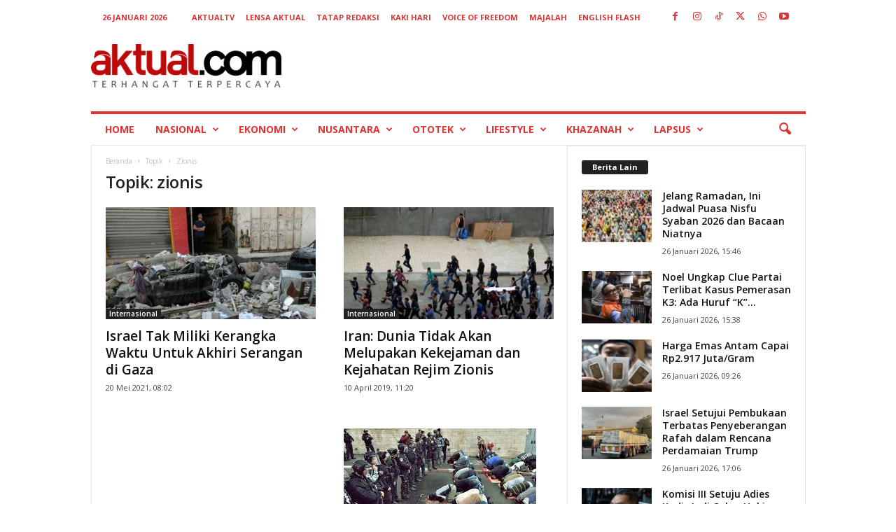

--- FILE ---
content_type: text/html; charset=UTF-8
request_url: https://aktual.com/tag/zionis/page/2/
body_size: 21220
content:
<!doctype html >
<!--[if IE 8]>    <html class="ie8" lang="id"> <![endif]-->
<!--[if IE 9]>    <html class="ie9" lang="id"> <![endif]-->
<!--[if gt IE 8]><!--> <html lang="id"> <!--<![endif]-->
<head>
    
    <meta charset="UTF-8" />
    <meta name="viewport" content="width=device-width, initial-scale=1.0">
    <link rel="pingback" href="https://aktual.com/xmlrpc.php" />
    <meta name='robots' content='noindex, follow' />
<link rel="icon" type="image/png" href="https://aktual.com/wp-content/uploads/2015/06/favicon.png"><link rel="apple-touch-icon" sizes="76x76" href="https://aktual.com/apple-icon-76x76.png"/><link rel="apple-touch-icon" sizes="120x120" href="https://aktual.com/apple-icon-120x120.png"/><link rel="apple-touch-icon" sizes="152x152" href="https://aktual.com/apple-icon-152x152.png"/><link rel="apple-touch-icon" sizes="114x114" href="https://aktual.com/apple-icon-114x114.png"/><link rel="apple-touch-icon" sizes="144x144" href="https://aktual.com/apple-icon-144x144.png"/><!-- Google tag (gtag.js) consent mode dataLayer added by Site Kit -->
<script type="text/javascript" id="google_gtagjs-js-consent-mode-data-layer">
/* <![CDATA[ */
window.dataLayer = window.dataLayer || [];function gtag(){dataLayer.push(arguments);}
gtag('consent', 'default', {"ad_personalization":"denied","ad_storage":"denied","ad_user_data":"denied","analytics_storage":"denied","functionality_storage":"denied","security_storage":"denied","personalization_storage":"denied","region":["AT","BE","BG","CH","CY","CZ","DE","DK","EE","ES","FI","FR","GB","GR","HR","HU","IE","IS","IT","LI","LT","LU","LV","MT","NL","NO","PL","PT","RO","SE","SI","SK"],"wait_for_update":500});
window._googlesitekitConsentCategoryMap = {"statistics":["analytics_storage"],"marketing":["ad_storage","ad_user_data","ad_personalization"],"functional":["functionality_storage","security_storage"],"preferences":["personalization_storage"]};
window._googlesitekitConsents = {"ad_personalization":"denied","ad_storage":"denied","ad_user_data":"denied","analytics_storage":"denied","functionality_storage":"denied","security_storage":"denied","personalization_storage":"denied","region":["AT","BE","BG","CH","CY","CZ","DE","DK","EE","ES","FI","FR","GB","GR","HR","HU","IE","IS","IT","LI","LT","LU","LV","MT","NL","NO","PL","PT","RO","SE","SI","SK"],"wait_for_update":500};
/* ]]> */
</script>
<!-- End Google tag (gtag.js) consent mode dataLayer added by Site Kit -->

	<!-- This site is optimized with the Yoast SEO plugin v26.8 - https://yoast.com/product/yoast-seo-wordpress/ -->
	<title>zionis Arsip - Laman 2 dari 4 - Aktual.com</title>
	<meta property="og:locale" content="id_ID" />
	<meta property="og:type" content="article" />
	<meta property="og:title" content="zionis Arsip - Laman 2 dari 4 - Aktual.com" />
	<meta property="og:url" content="https://aktual.com/tag/zionis/" />
	<meta property="og:site_name" content="Aktual.com" />
	<meta name="twitter:card" content="summary_large_image" />
	<meta name="twitter:site" content="@aktualofficial" />
	<script type="application/ld+json" class="yoast-schema-graph">{"@context":"https://schema.org","@graph":[{"@type":"CollectionPage","@id":"https://aktual.com/tag/zionis/","url":"https://aktual.com/tag/zionis/page/2/","name":"zionis Arsip - Laman 2 dari 4 - Aktual.com","isPartOf":{"@id":"https://aktual.com/#website"},"primaryImageOfPage":{"@id":"https://aktual.com/tag/zionis/page/2/#primaryimage"},"image":{"@id":"https://aktual.com/tag/zionis/page/2/#primaryimage"},"thumbnailUrl":"https://aktual.com/wp-content/uploads/2021/05/2021-05-19T060430Z_1595268476_RC2TIN99J4XX_RTRMADP_3_ISRAEL-PALESTINIANS.jpg","breadcrumb":{"@id":"https://aktual.com/tag/zionis/page/2/#breadcrumb"},"inLanguage":"id"},{"@type":"ImageObject","inLanguage":"id","@id":"https://aktual.com/tag/zionis/page/2/#primaryimage","url":"https://aktual.com/wp-content/uploads/2021/05/2021-05-19T060430Z_1595268476_RC2TIN99J4XX_RTRMADP_3_ISRAEL-PALESTINIANS.jpg","contentUrl":"https://aktual.com/wp-content/uploads/2021/05/2021-05-19T060430Z_1595268476_RC2TIN99J4XX_RTRMADP_3_ISRAEL-PALESTINIANS.jpg","width":730,"height":487},{"@type":"BreadcrumbList","@id":"https://aktual.com/tag/zionis/page/2/#breadcrumb","itemListElement":[{"@type":"ListItem","position":1,"name":"Beranda","item":"https://aktual.com/"},{"@type":"ListItem","position":2,"name":"zionis"}]},{"@type":"WebSite","@id":"https://aktual.com/#website","url":"https://aktual.com/","name":"Aktual.com","description":"Terhangat Terpercaya","publisher":{"@id":"https://aktual.com/#organization"},"alternateName":"Aktual","potentialAction":[{"@type":"SearchAction","target":{"@type":"EntryPoint","urlTemplate":"https://aktual.com/?s={search_term_string}"},"query-input":{"@type":"PropertyValueSpecification","valueRequired":true,"valueName":"search_term_string"}}],"inLanguage":"id"},{"@type":"Organization","@id":"https://aktual.com/#organization","name":"PT Caprof Media Negeri (CMN)","alternateName":"CMN","url":"https://aktual.com/","logo":{"@type":"ImageObject","inLanguage":"id","@id":"https://aktual.com/#/schema/logo/image/","url":"https://aktual.com/wp-content/uploads/2017/12/Logo-Aktual-com-web-9e0f5b440ab8f4cd4dae886d237e4402.jpg","contentUrl":"https://aktual.com/wp-content/uploads/2017/12/Logo-Aktual-com-web-9e0f5b440ab8f4cd4dae886d237e4402.jpg","width":200,"height":100,"caption":"PT Caprof Media Negeri (CMN)"},"image":{"@id":"https://aktual.com/#/schema/logo/image/"},"sameAs":["https://www.facebook.com/Aktualcom/","https://x.com/aktualofficial","https://instagram.com/aktualcom","https://www.youtube.com/channel/UCVYLxuinVs7xPi7_sEKob2A","https://www.tiktok.com/@aktualcom"]}]}</script>
	<!-- / Yoast SEO plugin. -->


<link rel='dns-prefetch' href='//www.googletagmanager.com' />
<link rel='dns-prefetch' href='//stats.wp.com' />
<link rel='dns-prefetch' href='//fonts.googleapis.com' />
<link rel="alternate" type="application/rss+xml" title="Aktual.com &raquo; Feed" href="https://aktual.com/feed/" />
<link rel="alternate" type="application/rss+xml" title="Aktual.com &raquo; Umpan Komentar" href="https://aktual.com/comments/feed/" />
<link rel="alternate" type="application/rss+xml" title="Aktual.com &raquo; zionis Umpan Tag" href="https://aktual.com/tag/zionis/feed/" />
<style id='wp-img-auto-sizes-contain-inline-css' type='text/css'>
img:is([sizes=auto i],[sizes^="auto," i]){contain-intrinsic-size:3000px 1500px}
/*# sourceURL=wp-img-auto-sizes-contain-inline-css */
</style>
<style id='wp-emoji-styles-inline-css' type='text/css'>

	img.wp-smiley, img.emoji {
		display: inline !important;
		border: none !important;
		box-shadow: none !important;
		height: 1em !important;
		width: 1em !important;
		margin: 0 0.07em !important;
		vertical-align: -0.1em !important;
		background: none !important;
		padding: 0 !important;
	}
/*# sourceURL=wp-emoji-styles-inline-css */
</style>
<style id='classic-theme-styles-inline-css' type='text/css'>
/*! This file is auto-generated */
.wp-block-button__link{color:#fff;background-color:#32373c;border-radius:9999px;box-shadow:none;text-decoration:none;padding:calc(.667em + 2px) calc(1.333em + 2px);font-size:1.125em}.wp-block-file__button{background:#32373c;color:#fff;text-decoration:none}
/*# sourceURL=/wp-includes/css/classic-themes.min.css */
</style>
<style id='dominant-color-styles-inline-css' type='text/css'>
img[data-dominant-color]:not(.has-transparency) { background-color: var(--dominant-color); }
/*# sourceURL=dominant-color-styles-inline-css */
</style>
<link rel='stylesheet' id='google-fonts-style-css' href='https://fonts.googleapis.com/css?family=Open+Sans%3A400%2C600%2C700%7CRoboto+Condensed%3A400%2C500%2C700&#038;display=swap&#038;ver=5.4.3.3' type='text/css' media='all' />
<link rel='stylesheet' id='td-theme-css' href='https://aktual.com/wp-content/themes/Newsmag/style.css?ver=5.4.3.3' type='text/css' media='all' />
<style id='td-theme-inline-css' type='text/css'>
    
        /* custom css - generated by TagDiv Composer */
        @media (max-width: 767px) {
            .td-header-desktop-wrap {
                display: none;
            }
        }
        @media (min-width: 767px) {
            .td-header-mobile-wrap {
                display: none;
            }
        }
    
	
/*# sourceURL=td-theme-inline-css */
</style>
<link rel='stylesheet' id='td-legacy-framework-front-style-css' href='https://aktual.com/wp-content/plugins/td-composer/legacy/Newsmag/assets/css/td_legacy_main.css?ver=e5fcc38395b0030bac3ad179898970d6xzx' type='text/css' media='all' />
<script type="text/javascript" id="image-watermark-no-right-click-js-before">
/* <![CDATA[ */
var iwArgsNoRightClick = {"rightclick":"N","draganddrop":"N","devtools":"Y","enableToast":"Y","toastMessage":"This content is protected"};

//# sourceURL=image-watermark-no-right-click-js-before
/* ]]> */
</script>
<script type="text/javascript" src="https://aktual.com/wp-content/plugins/image-watermark/js/no-right-click.js?ver=2.0.5" id="image-watermark-no-right-click-js"></script>
<script type="text/javascript" src="https://aktual.com/wp-includes/js/jquery/jquery.min.js?ver=3.7.1" id="jquery-core-js"></script>

<!-- Potongan tag Google (gtag.js) ditambahkan oleh Site Kit -->
<!-- Snippet Google Analytics telah ditambahkan oleh Site Kit -->
<script type="text/javascript" src="https://www.googletagmanager.com/gtag/js?id=GT-T9KPJDKG" id="google_gtagjs-js" async></script>
<script type="text/javascript" id="google_gtagjs-js-after">
/* <![CDATA[ */
window.dataLayer = window.dataLayer || [];function gtag(){dataLayer.push(arguments);}
gtag("set","linker",{"domains":["aktual.com"]});
gtag("js", new Date());
gtag("set", "developer_id.dZTNiMT", true);
gtag("config", "GT-T9KPJDKG");
 window._googlesitekit = window._googlesitekit || {}; window._googlesitekit.throttledEvents = []; window._googlesitekit.gtagEvent = (name, data) => { var key = JSON.stringify( { name, data } ); if ( !! window._googlesitekit.throttledEvents[ key ] ) { return; } window._googlesitekit.throttledEvents[ key ] = true; setTimeout( () => { delete window._googlesitekit.throttledEvents[ key ]; }, 5 ); gtag( "event", name, { ...data, event_source: "site-kit" } ); }; 
//# sourceURL=google_gtagjs-js-after
/* ]]> */
</script>
<link rel="https://api.w.org/" href="https://aktual.com/wp-json/" /><link rel="alternate" title="JSON" type="application/json" href="https://aktual.com/wp-json/wp/v2/tags/7476" /><link rel="EditURI" type="application/rsd+xml" title="RSD" href="https://aktual.com/xmlrpc.php?rsd" />
<meta name="generator" content="auto-sizes 1.7.0">
<meta name="generator" content="dominant-color-images 1.2.0">
<meta name="generator" content="Site Kit by Google 1.170.0" /><meta name="generator" content="performance-lab 4.0.0; plugins: auto-sizes, dominant-color-images, embed-optimizer, image-prioritizer, nocache-bfcache, speculation-rules, webp-uploads">
<meta name="generator" content="webp-uploads 2.6.0">
	<style>img#wpstats{display:none}</style>
		<meta name="generator" content="speculation-rules 1.6.0">
<meta name="generator" content="optimization-detective 1.0.0-beta3">
<meta name="generator" content="embed-optimizer 1.0.0-beta2">
<meta name="generator" content="image-prioritizer 1.0.0-beta2">

<!-- Snippet Google Tag Manager telah ditambahkan oleh Site Kit -->
<script type="text/javascript">
/* <![CDATA[ */

			( function( w, d, s, l, i ) {
				w[l] = w[l] || [];
				w[l].push( {'gtm.start': new Date().getTime(), event: 'gtm.js'} );
				var f = d.getElementsByTagName( s )[0],
					j = d.createElement( s ), dl = l != 'dataLayer' ? '&l=' + l : '';
				j.async = true;
				j.src = 'https://www.googletagmanager.com/gtm.js?id=' + i + dl;
				f.parentNode.insertBefore( j, f );
			} )( window, document, 'script', 'dataLayer', 'GTM-KDXCBWD9' );
			
/* ]]> */
</script>

<!-- Snippet Google Tag Manager penutup telah ditambahkan oleh Site Kit -->

<!-- JS generated by theme -->

<script type="text/javascript" id="td-generated-header-js">
    
    

	    var tdBlocksArray = []; //here we store all the items for the current page

	    // td_block class - each ajax block uses a object of this class for requests
	    function tdBlock() {
		    this.id = '';
		    this.block_type = 1; //block type id (1-234 etc)
		    this.atts = '';
		    this.td_column_number = '';
		    this.td_current_page = 1; //
		    this.post_count = 0; //from wp
		    this.found_posts = 0; //from wp
		    this.max_num_pages = 0; //from wp
		    this.td_filter_value = ''; //current live filter value
		    this.is_ajax_running = false;
		    this.td_user_action = ''; // load more or infinite loader (used by the animation)
		    this.header_color = '';
		    this.ajax_pagination_infinite_stop = ''; //show load more at page x
	    }

        // td_js_generator - mini detector
        ( function () {
            var htmlTag = document.getElementsByTagName("html")[0];

	        if ( navigator.userAgent.indexOf("MSIE 10.0") > -1 ) {
                htmlTag.className += ' ie10';
            }

            if ( !!navigator.userAgent.match(/Trident.*rv\:11\./) ) {
                htmlTag.className += ' ie11';
            }

	        if ( navigator.userAgent.indexOf("Edge") > -1 ) {
                htmlTag.className += ' ieEdge';
            }

            if ( /(iPad|iPhone|iPod)/g.test(navigator.userAgent) ) {
                htmlTag.className += ' td-md-is-ios';
            }

            var user_agent = navigator.userAgent.toLowerCase();
            if ( user_agent.indexOf("android") > -1 ) {
                htmlTag.className += ' td-md-is-android';
            }

            if ( -1 !== navigator.userAgent.indexOf('Mac OS X')  ) {
                htmlTag.className += ' td-md-is-os-x';
            }

            if ( /chrom(e|ium)/.test(navigator.userAgent.toLowerCase()) ) {
               htmlTag.className += ' td-md-is-chrome';
            }

            if ( -1 !== navigator.userAgent.indexOf('Firefox') ) {
                htmlTag.className += ' td-md-is-firefox';
            }

            if ( -1 !== navigator.userAgent.indexOf('Safari') && -1 === navigator.userAgent.indexOf('Chrome') ) {
                htmlTag.className += ' td-md-is-safari';
            }

            if( -1 !== navigator.userAgent.indexOf('IEMobile') ){
                htmlTag.className += ' td-md-is-iemobile';
            }

        })();

        var tdLocalCache = {};

        ( function () {
            "use strict";

            tdLocalCache = {
                data: {},
                remove: function (resource_id) {
                    delete tdLocalCache.data[resource_id];
                },
                exist: function (resource_id) {
                    return tdLocalCache.data.hasOwnProperty(resource_id) && tdLocalCache.data[resource_id] !== null;
                },
                get: function (resource_id) {
                    return tdLocalCache.data[resource_id];
                },
                set: function (resource_id, cachedData) {
                    tdLocalCache.remove(resource_id);
                    tdLocalCache.data[resource_id] = cachedData;
                }
            };
        })();

    
    
var td_viewport_interval_list=[{"limitBottom":767,"sidebarWidth":251},{"limitBottom":1023,"sidebarWidth":339}];
var td_animation_stack_effect="type0";
var tds_animation_stack=true;
var td_animation_stack_specific_selectors=".entry-thumb, img, .td-lazy-img";
var td_animation_stack_general_selectors=".td-animation-stack img, .td-animation-stack .entry-thumb, .post img, .td-animation-stack .td-lazy-img";
var tds_general_modal_image="yes";
var tdc_is_installed="yes";
var td_ajax_url="https:\/\/aktual.com\/wp-admin\/admin-ajax.php?td_theme_name=Newsmag&v=5.4.3.3";
var td_get_template_directory_uri="https:\/\/aktual.com\/wp-content\/plugins\/td-composer\/legacy\/common";
var tds_snap_menu="";
var tds_logo_on_sticky="";
var tds_header_style="";
var td_please_wait="Mohon tunggu\u2026";
var td_email_user_pass_incorrect="Pengguna dan password salah!";
var td_email_user_incorrect="Email atau nama pengguna salah!";
var td_email_incorrect="Email tidak benar!";
var td_user_incorrect="Username incorrect!";
var td_email_user_empty="Email or username empty!";
var td_pass_empty="Pass empty!";
var td_pass_pattern_incorrect="Invalid Pass Pattern!";
var td_retype_pass_incorrect="Retyped Pass incorrect!";
var tds_more_articles_on_post_enable="";
var tds_more_articles_on_post_time_to_wait="2";
var tds_more_articles_on_post_pages_distance_from_top=0;
var tds_captcha="";
var tds_theme_color_site_wide="#ff0000";
var tds_smart_sidebar="";
var tdThemeName="Newsmag";
var tdThemeNameWl="Newsmag";
var td_magnific_popup_translation_tPrev="Sebelumnya (tombol panah kiri)";
var td_magnific_popup_translation_tNext="Berikutnya (tombol panah kanan)";
var td_magnific_popup_translation_tCounter="%curr% dari %total%";
var td_magnific_popup_translation_ajax_tError="Isi dari %url% tidak dapat dimuat.";
var td_magnific_popup_translation_image_tError="Gambar #%curr% tidak dapat dimuat.";
var tdBlockNonce="30b39a6e75";
var tdMobileMenu="enabled";
var tdMobileSearch="enabled";
var tdsDateFormat="j F Y";
var tdDateNamesI18n={"month_names":["Januari","Februari","Maret","April","Mei","Juni","Juli","Agustus","September","Oktober","November","Desember"],"month_names_short":["Jan","Feb","Mar","Apr","Mei","Jun","Jul","Agu","Sep","Okt","Nov","Des"],"day_names":["Minggu","Senin","Selasa","Rabu","Kamis","Jumat","Sabtu"],"day_names_short":["Ming","Sen","Sel","Rab","Kam","Jum","Sab"]};
var td_deploy_mode="deploy";
var td_ad_background_click_link="";
var td_ad_background_click_target="";
</script>


<!-- Header style compiled by theme -->

<style>
/* custom css - generated by TagDiv Composer */
    
.td-module-exclusive .td-module-title a:before {
        content: 'EKSKLUSIF';
    }
    
    .td-header-border:before,
    .td-trending-now-title,
    .td_block_mega_menu .td_mega_menu_sub_cats .cur-sub-cat,
    .td-post-category:hover,
    .td-header-style-2 .td-header-sp-logo,
    .td-next-prev-wrap a:hover i,
    .page-nav .current,
    .widget_calendar tfoot a:hover,
    .td-footer-container .widget_search .wpb_button:hover,
    .td-scroll-up-visible,
    .dropcap,
    .td-category a,
    input[type="submit"]:hover,
    .td-post-small-box a:hover,
    .td-404-sub-sub-title a:hover,
    .td-rating-bar-wrap div,
    .td_top_authors .td-active .td-author-post-count,
    .td_top_authors .td-active .td-author-comments-count,
    .td_smart_list_3 .td-sml3-top-controls i:hover,
    .td_smart_list_3 .td-sml3-bottom-controls i:hover,
    .td_wrapper_video_playlist .td_video_controls_playlist_wrapper,
    .td-read-more a:hover,
    .td-login-wrap .btn,
    .td_display_err,
    .td-header-style-6 .td-top-menu-full,
    #bbpress-forums button:hover,
    #bbpress-forums .bbp-pagination .current,
    .bbp_widget_login .button:hover,
    .header-search-wrap .td-drop-down-search .btn:hover,
    .td-post-text-content .more-link-wrap:hover a,
    #buddypress div.item-list-tabs ul li > a span,
    #buddypress div.item-list-tabs ul li > a:hover span,
    #buddypress input[type=submit]:hover,
    #buddypress a.button:hover span,
    #buddypress div.item-list-tabs ul li.selected a span,
    #buddypress div.item-list-tabs ul li.current a span,
    #buddypress input[type=submit]:focus,
    .td-grid-style-3 .td-big-grid-post .td-module-thumb a:last-child:before,
    .td-grid-style-4 .td-big-grid-post .td-module-thumb a:last-child:before,
    .td-grid-style-5 .td-big-grid-post .td-module-thumb:after,
    .td_category_template_2 .td-category-siblings .td-category a:hover,
    .td-weather-week:before,
    .td-weather-information:before,
     .td_3D_btn,
    .td_shadow_btn,
    .td_default_btn,
    .td_square_btn, 
    .td_outlined_btn:hover {
        background-color: #ff0000;
    }

    @media (max-width: 767px) {
        .td-category a.td-current-sub-category {
            background-color: #ff0000;
        }
    }

    .woocommerce .onsale,
    .woocommerce .woocommerce a.button:hover,
    .woocommerce-page .woocommerce .button:hover,
    .single-product .product .summary .cart .button:hover,
    .woocommerce .woocommerce .product a.button:hover,
    .woocommerce .product a.button:hover,
    .woocommerce .product #respond input#submit:hover,
    .woocommerce .checkout input#place_order:hover,
    .woocommerce .woocommerce.widget .button:hover,
    .woocommerce .woocommerce-message .button:hover,
    .woocommerce .woocommerce-error .button:hover,
    .woocommerce .woocommerce-info .button:hover,
    .woocommerce.widget .ui-slider .ui-slider-handle,
    .vc_btn-black:hover,
	.wpb_btn-black:hover,
	.item-list-tabs .feed:hover a,
	.td-smart-list-button:hover {
    	background-color: #ff0000;
    }

    .td-header-sp-top-menu .top-header-menu > .current-menu-item > a,
    .td-header-sp-top-menu .top-header-menu > .current-menu-ancestor > a,
    .td-header-sp-top-menu .top-header-menu > .current-category-ancestor > a,
    .td-header-sp-top-menu .top-header-menu > li > a:hover,
    .td-header-sp-top-menu .top-header-menu > .sfHover > a,
    .top-header-menu ul .current-menu-item > a,
    .top-header-menu ul .current-menu-ancestor > a,
    .top-header-menu ul .current-category-ancestor > a,
    .top-header-menu ul li > a:hover,
    .top-header-menu ul .sfHover > a,
    .sf-menu ul .td-menu-item > a:hover,
    .sf-menu ul .sfHover > a,
    .sf-menu ul .current-menu-ancestor > a,
    .sf-menu ul .current-category-ancestor > a,
    .sf-menu ul .current-menu-item > a,
    .td_module_wrap:hover .entry-title a,
    .td_mod_mega_menu:hover .entry-title a,
    .footer-email-wrap a,
    .widget a:hover,
    .td-footer-container .widget_calendar #today,
    .td-category-pulldown-filter a.td-pulldown-category-filter-link:hover,
    .td-load-more-wrap a:hover,
    .td-post-next-prev-content a:hover,
    .td-author-name a:hover,
    .td-author-url a:hover,
    .td_mod_related_posts:hover .entry-title a,
    .td-search-query,
    .header-search-wrap .td-drop-down-search .result-msg a:hover,
    .td_top_authors .td-active .td-authors-name a,
    .post blockquote p,
    .td-post-content blockquote p,
    .page blockquote p,
    .comment-list cite a:hover,
    .comment-list cite:hover,
    .comment-list .comment-reply-link:hover,
    a,
    .white-menu #td-header-menu .sf-menu > li > a:hover,
    .white-menu #td-header-menu .sf-menu > .current-menu-ancestor > a,
    .white-menu #td-header-menu .sf-menu > .current-menu-item > a,
    .td_quote_on_blocks,
    #bbpress-forums .bbp-forum-freshness a:hover,
    #bbpress-forums .bbp-topic-freshness a:hover,
    #bbpress-forums .bbp-forums-list li a:hover,
    #bbpress-forums .bbp-forum-title:hover,
    #bbpress-forums .bbp-topic-permalink:hover,
    #bbpress-forums .bbp-topic-started-by a:hover,
    #bbpress-forums .bbp-topic-started-in a:hover,
    #bbpress-forums .bbp-body .super-sticky li.bbp-topic-title .bbp-topic-permalink,
    #bbpress-forums .bbp-body .sticky li.bbp-topic-title .bbp-topic-permalink,
    #bbpress-forums #subscription-toggle a:hover,
    #bbpress-forums #favorite-toggle a:hover,
    .woocommerce-account .woocommerce-MyAccount-navigation a:hover,
    .widget_display_replies .bbp-author-name,
    .widget_display_topics .bbp-author-name,
    .archive .widget_archive .current,
    .archive .widget_archive .current a,
    .td-subcategory-header .td-category-siblings .td-subcat-dropdown a.td-current-sub-category,
    .td-subcategory-header .td-category-siblings .td-subcat-dropdown a:hover,
    .td-pulldown-filter-display-option:hover,
    .td-pulldown-filter-display-option .td-pulldown-filter-link:hover,
    .td_normal_slide .td-wrapper-pulldown-filter .td-pulldown-filter-list a:hover,
    #buddypress ul.item-list li div.item-title a:hover,
    .td_block_13 .td-pulldown-filter-list a:hover,
    .td_smart_list_8 .td-smart-list-dropdown-wrap .td-smart-list-button:hover,
    .td_smart_list_8 .td-smart-list-dropdown-wrap .td-smart-list-button:hover i,
    .td-sub-footer-container a:hover,
    .td-instagram-user a,
    .td_outlined_btn,
    body .td_block_list_menu li.current-menu-item > a,
    body .td_block_list_menu li.current-menu-ancestor > a,
    body .td_block_list_menu li.current-category-ancestor > a{
        color: #ff0000;
    }

    .td-mega-menu .wpb_content_element li a:hover,
    .td_login_tab_focus {
        color: #ff0000 !important;
    }

    .td-next-prev-wrap a:hover i,
    .page-nav .current,
    .widget_tag_cloud a:hover,
    .post .td_quote_box,
    .page .td_quote_box,
    .td-login-panel-title,
    #bbpress-forums .bbp-pagination .current,
    .td_category_template_2 .td-category-siblings .td-category a:hover,
    .page-template-page-pagebuilder-latest .td-instagram-user,
     .td_outlined_btn {
        border-color: #ff0000;
    }

    .td_wrapper_video_playlist .td_video_currently_playing:after,
    .item-list-tabs .feed:hover {
        border-color: #ff0000 !important;
    }


    
    .td-header-sp-top-menu .top-header-menu > li > a,
    .td-header-sp-top-menu .td_data_time,
    .td-subscription-active .td-header-sp-top-menu .tds_menu_login .tdw-wml-user,
    .td-header-sp-top-menu .td-weather-top-widget {
        color: #dd3333;
    }

    
    .top-header-menu > .current-menu-item > a,
    .top-header-menu > .current-menu-ancestor > a,
    .top-header-menu > .current-category-ancestor > a,
    .top-header-menu > li > a:hover,
    .top-header-menu > .sfHover > a {
        color: #000000 !important;
    }

    
    .top-header-menu ul .current-menu-item > a,
    .top-header-menu ul .current-menu-ancestor > a,
    .top-header-menu ul .current-category-ancestor > a,
    .top-header-menu ul li > a:hover,
    .top-header-menu ul .sfHover > a,
    .td-header-sp-top-menu .tds_menu_login .tdw-wml-menu-content a:hover,
    .td-header-sp-top-menu .tds_menu_login .tdw-wml-menu-footer a:hover {
        color: #000000;
    }

    
    .td-header-sp-top-widget .td-social-icon-wrap i {
        color: #dd3333;
    }

    
    .td-header-sp-top-widget .td-social-icon-wrap i:hover {
        color: #dd3333;
    }

    
    .td-header-main-menu {
        background-color: #ffffff;
    }

    
    .sf-menu > li > a,
    .header-search-wrap .td-icon-search,
    #td-top-mobile-toggle i {
        color: #dd3333;
    }

    
    .td-header-border:before {
        background-color: #dd3333;
    }

    
    .td-footer-container,
    .td-footer-container .td_module_mx3 .meta-info,
    .td-footer-container .td_module_14 .meta-info,
    .td-footer-container .td_module_mx1 .td-block14-border {
        background-color: #000000;
    }
    .td-footer-container .widget_calendar #today {
    	background-color: transparent;
    }

    
    .td_module_6 .td-module-title {
    	font-size:14px;
	
    }
    
    .td_module_8 .td-module-title {
    	font-size:16px;
	
    }
    
    .td-excerpt,
    .td-module-excerpt {
        font-size:13px;
	
    }
    
    .td-post-content p,
    .td-post-content {
        font-size:22px;
	
    }
    
    body .td-block-color-style-3,
    .td-block-color-style-3.td_block_13 .meta-info {
        background-color: #e59249;
    }
    
    body .td-block-color-style-4,
    .td-block-color-style-4.td_block_13 .meta-info {
        background-color: #59b4ff;
    }
    
    body .td-block-color-style-4 .td-pulldown-filter-display-option,
    body .td-block-color-style-4 .td-pulldown-filter-list {
        background-color: #ffffff;
        background-color: rgba(255, 255, 255, 0.95);
    }
    
    body .td-block-color-style-4 .td-pulldown-filter-display-option,
    body .td-block-color-style-4 .td-pulldown-filter-list {
        border-color: #d0d5db;
    }
    
    body .td-block-color-style-4 .td-pulldown-filter-display-option,
    body .td-block-color-style-4 .td-pulldown-filter-display-option .td-icon-menu-down,
    body .td-block-color-style-4 .td-pulldown-filter-link {
        color: #d8e7ff;
    }
    
    body .td-block-color-style-4 .td-excerpt {
        color: #d4e9f9;
    }
    
    body .td-block-color-style-4 .td-post-author-name a,
    body .td-block-color-style-4 .td-post-author-name span {
        color: #d8f4ff;
    }
    
    body .td-block-color-style-4 .td-module-date {
        color: #d8e8ff;
    }
    
    body .td-block-color-style-4 .td-module-comments {
        background-color: #00c3f9;
    }
    .td-block-color-style-4 .td-next-prev-wrap a:hover i {
    	background-color: #00c3f9;
    	border-color: #00c3f9;
    }
    
    body .td-block-color-style-4 .td-module-comments a:after {
        border-color: hsl(193.01, 50%, 35%) transparent transparent transparent;
    }
    
    body .td-block-color-style-4 .item-details,
    body .td-block-color-style-4 .td_module_5 {
        border-bottom-color: #77e6ff;
    }
    
    body .td-block-color-style-4 .td-next-prev-wrap .td-icon-font {
        background-color: #c6e9f2;
    }
    
    body .td-block-color-style-4 .td-icon-font,
    body .td-block-color-style-4 .td_ajax_load_more {
    	border-color: #d8f0ff !important;
        color: #d8f0ff !important;
    }
     
    body .td-block-color-style-5,
    .td-block-color-style-5.td_block_13 .meta-info {
        background-color: #569e52;
    }
    
    body .td-block-color-style-6,
    .td-block-color-style-6.td_block_13 .meta-info {
        background-color: #ff84ce;
    }
</style>

<!-- Google tag (gtag.js) -->
<script async src="https://www.googletagmanager.com/gtag/js?id=G-23CJEJK1Q9"></script>
<script>
  window.dataLayer = window.dataLayer || [];
  function gtag(){dataLayer.push(arguments);}
  gtag('js', new Date());

  gtag('config', 'G-23CJEJK1Q9');
</script>


<script type="application/ld+json">
    {
        "@context": "https://schema.org",
        "@type": "BreadcrumbList",
        "itemListElement": [
            {
                "@type": "ListItem",
                "position": 1,
                "item": {
                    "@type": "WebSite",
                    "@id": "https://aktual.com/",
                    "name": "Beranda"
                }
            },
            {
                "@type": "ListItem",
                "position": 2,
                    "item": {
                    "@type": "WebPage",
                    "@id": "https://aktual.com/tag/zionis/",
                    "name": "Zionis"
                }
            }    
        ]
    }
</script>
<link rel="icon" href="https://aktual.com/wp-content/uploads/2022/08/wp-1660587046904-150x150.png" sizes="32x32" />
<link rel="icon" href="https://aktual.com/wp-content/uploads/2022/08/wp-1660587046904-300x300.png" sizes="192x192" />
<link rel="apple-touch-icon" href="https://aktual.com/wp-content/uploads/2022/08/wp-1660587046904-300x300.png" />
<meta name="msapplication-TileImage" content="https://aktual.com/wp-content/uploads/2022/08/wp-1660587046904-300x300.png" />
	<style id="tdw-css-placeholder">/* custom css - generated by TagDiv Composer */
</style></head>

<body class="archive paged tag tag-zionis tag-7476 paged-2 tag-paged-2 wp-theme-Newsmag global-block-template-1 white-menu td-animation-stack-type0 td-full-layout" itemscope="itemscope" itemtype="https://schema.org/WebPage">

        <div class="td-scroll-up  td-hide-scroll-up-on-mob"  style="display:none;"><i class="td-icon-menu-up"></i></div>

    
    <div class="td-menu-background"></div>
<div id="td-mobile-nav">
    <div class="td-mobile-container">
        <!-- mobile menu top section -->
        <div class="td-menu-socials-wrap">
            <!-- socials -->
            <div class="td-menu-socials">
                
        <span class="td-social-icon-wrap">
            <a target="_blank" href="https://www.facebook.com/Aktualcom/" title="Facebook">
                <i class="td-icon-font td-icon-facebook"></i>
                <span style="display: none">Facebook</span>
            </a>
        </span>
        <span class="td-social-icon-wrap">
            <a target="_blank" href="https://www.instagram.com/aktualcom" title="Instagram">
                <i class="td-icon-font td-icon-instagram"></i>
                <span style="display: none">Instagram</span>
            </a>
        </span>
        <span class="td-social-icon-wrap">
            <a target="_blank" href="https://www.tiktok.com/@aktualcom" title="TikTok">
                <i class="td-icon-font td-icon-tiktok"></i>
                <span style="display: none">TikTok</span>
            </a>
        </span>
        <span class="td-social-icon-wrap">
            <a target="_blank" href="https://twitter.com/aktualofficial" title="Twitter">
                <i class="td-icon-font td-icon-twitter"></i>
                <span style="display: none">Twitter</span>
            </a>
        </span>
        <span class="td-social-icon-wrap">
            <a target="_blank" href="https://wa.me/6288977700707" title="WhatsApp">
                <i class="td-icon-font td-icon-whatsapp"></i>
                <span style="display: none">WhatsApp</span>
            </a>
        </span>
        <span class="td-social-icon-wrap">
            <a target="_blank" href="https://www.youtube.com/AktualForum" title="Youtube">
                <i class="td-icon-font td-icon-youtube"></i>
                <span style="display: none">Youtube</span>
            </a>
        </span>            </div>
            <!-- close button -->
            <div class="td-mobile-close">
                <span><i class="td-icon-close-mobile"></i></span>
            </div>
        </div>

        <!-- login section -->
        
        <!-- menu section -->
        <div class="td-mobile-content">
            <div class="menu-main-container"><ul id="menu-main" class="td-mobile-main-menu"><li id="menu-item-8" class="menu-item menu-item-type-custom menu-item-object-custom menu-item-first menu-item-8"><a title="Terhangat dan Terpercaya" href="http://www.aktual.com/">Home</a></li>
<li id="menu-item-632960" class="menu-item menu-item-type-taxonomy menu-item-object-category menu-item-has-children menu-item-632960"><a href="https://aktual.com/nasional/">Nasional<i class="td-icon-menu-right td-element-after"></i></a>
<ul class="sub-menu">
	<li id="menu-item-835858" class="menu-item menu-item-type-taxonomy menu-item-object-category menu-item-835858"><a href="https://aktual.com/nasional/politik/">Politik</a></li>
	<li id="menu-item-835861" class="menu-item menu-item-type-taxonomy menu-item-object-category menu-item-835861"><a href="https://aktual.com/nasional/hukum/">Hukum</a></li>
</ul>
</li>
<li id="menu-item-835866" class="menu-item menu-item-type-taxonomy menu-item-object-category menu-item-has-children menu-item-835866"><a href="https://aktual.com/ekonomi/">Ekonomi<i class="td-icon-menu-right td-element-after"></i></a>
<ul class="sub-menu">
	<li id="menu-item-835867" class="menu-item menu-item-type-taxonomy menu-item-object-category menu-item-835867"><a href="https://aktual.com/ekonomi/bisnis-ekonomi/">Bisnis</a></li>
	<li id="menu-item-835868" class="menu-item menu-item-type-taxonomy menu-item-object-category menu-item-835868"><a href="https://aktual.com/ekonomi/finansial/">Finansial</a></li>
</ul>
</li>
<li id="menu-item-835869" class="menu-item menu-item-type-taxonomy menu-item-object-category menu-item-has-children menu-item-835869"><a href="https://aktual.com/nusantara/">Nusantara<i class="td-icon-menu-right td-element-after"></i></a>
<ul class="sub-menu">
	<li id="menu-item-835870" class="menu-item menu-item-type-taxonomy menu-item-object-category menu-item-835870"><a href="https://aktual.com/nusantara/megapolitan/">Megapolitan</a></li>
	<li id="menu-item-835871" class="menu-item menu-item-type-taxonomy menu-item-object-category menu-item-835871"><a href="https://aktual.com/regional/jawa-barat/">Jawa Barat</a></li>
	<li id="menu-item-835872" class="menu-item menu-item-type-taxonomy menu-item-object-category menu-item-835872"><a href="https://aktual.com/regional/jawa-tengah/">Jawa Tengah</a></li>
	<li id="menu-item-835873" class="menu-item menu-item-type-taxonomy menu-item-object-category menu-item-835873"><a href="https://aktual.com/regional/jawa-timur/">Jawa Timur</a></li>
	<li id="menu-item-835874" class="menu-item menu-item-type-taxonomy menu-item-object-category menu-item-835874"><a href="https://aktual.com/regional/kepulauan-riau/">Kepulauan Riau</a></li>
</ul>
</li>
<li id="menu-item-835887" class="menu-item menu-item-type-taxonomy menu-item-object-category menu-item-has-children menu-item-835887"><a href="https://aktual.com/life/autotech/">Ototek<i class="td-icon-menu-right td-element-after"></i></a>
<ul class="sub-menu">
	<li id="menu-item-835888" class="menu-item menu-item-type-taxonomy menu-item-object-category menu-item-835888"><a href="https://aktual.com/bisnis/teknologi/">Teknologi</a></li>
	<li id="menu-item-835889" class="menu-item menu-item-type-taxonomy menu-item-object-category menu-item-835889"><a href="https://aktual.com/bisnis-2/otomotif/">Otomotif</a></li>
</ul>
</li>
<li id="menu-item-632959" class="menu-item menu-item-type-taxonomy menu-item-object-category menu-item-has-children menu-item-632959"><a href="https://aktual.com/life/">Lifestyle<i class="td-icon-menu-right td-element-after"></i></a>
<ul class="sub-menu">
	<li id="menu-item-835879" class="menu-item menu-item-type-taxonomy menu-item-object-category menu-item-835879"><a href="https://aktual.com/life/kesehatan/">Kesehatan</a></li>
	<li id="menu-item-835880" class="menu-item menu-item-type-taxonomy menu-item-object-category menu-item-835880"><a href="https://aktual.com/life/olahraga/">Olahraga</a></li>
	<li id="menu-item-835881" class="menu-item menu-item-type-taxonomy menu-item-object-category menu-item-835881"><a href="https://aktual.com/life/pendidikan/">Pendidikan</a></li>
	<li id="menu-item-835878" class="menu-item menu-item-type-taxonomy menu-item-object-category menu-item-835878"><a href="https://aktual.com/life/fashion/">Fashion</a></li>
</ul>
</li>
<li id="menu-item-632958" class="menu-item menu-item-type-taxonomy menu-item-object-category menu-item-has-children menu-item-632958"><a href="https://aktual.com/khazanah/">Khazanah<i class="td-icon-menu-right td-element-after"></i></a>
<ul class="sub-menu">
	<li id="menu-item-835875" class="menu-item menu-item-type-taxonomy menu-item-object-category menu-item-835875"><a href="https://aktual.com/khazanah/bahtera-hikmah/">Bahtera Hikmah</a></li>
	<li id="menu-item-835876" class="menu-item menu-item-type-taxonomy menu-item-object-category menu-item-835876"><a href="https://aktual.com/khazanah/dunia-islam/">Dunia Islam</a></li>
	<li id="menu-item-835877" class="menu-item menu-item-type-taxonomy menu-item-object-category menu-item-835877"><a href="https://aktual.com/khazanah/kajian/">Kajian</a></li>
</ul>
</li>
<li id="menu-item-632956" class="menu-item menu-item-type-taxonomy menu-item-object-category menu-item-has-children menu-item-632956"><a href="https://aktual.com/eksklusif/">Lapsus<i class="td-icon-menu-right td-element-after"></i></a>
<ul class="sub-menu">
	<li id="menu-item-835884" class="menu-item menu-item-type-taxonomy menu-item-object-category menu-item-835884"><a href="https://aktual.com/eksklusif/indepth-report/">Indepth Report</a></li>
	<li id="menu-item-835885" class="menu-item menu-item-type-taxonomy menu-item-object-category menu-item-835885"><a href="https://aktual.com/eksklusif/majalah/">Majalah</a></li>
</ul>
</li>
</ul></div>        </div>
    </div>

    <!-- register/login section -->
    </div>    <div class="td-search-background"></div>
<div class="td-search-wrap-mob">
	<div class="td-drop-down-search">
		<form method="get" class="td-search-form" action="https://aktual.com/">
			<!-- close button -->
			<div class="td-search-close">
				<span><i class="td-icon-close-mobile"></i></span>
			</div>
			<div role="search" class="td-search-input">
				<span>Cari</span>
				<input id="td-header-search-mob" type="text" value="" name="s" autocomplete="off" />
			</div>
		</form>
		<div id="td-aj-search-mob"></div>
	</div>
</div>

    <div id="td-outer-wrap">
    
        <div class="td-outer-container">
        
            <!--
Header style 1
-->

<div class="td-header-container td-header-wrap td-header-style-1">
    <div class="td-header-row td-header-top-menu">
        
    <div class="td-top-bar-container top-bar-style-1">
        <div class="td-header-sp-top-menu">

            <div class="td_data_time">
            <div style="visibility:hidden;">

                26 Januari 2026
            </div>
        </div>
    <div class="menu-top-container"><ul id="menu-top" class="top-header-menu"><li id="menu-item-833440" class="menu-item menu-item-type-custom menu-item-object-custom menu-item-first td-menu-item td-normal-menu menu-item-833440"><a href="https://www.youtube.com/AktualForum">AktualTV</a></li>
<li id="menu-item-20" class="menu-item menu-item-type-taxonomy menu-item-object-category td-menu-item td-mega-menu menu-item-20"><a href="https://aktual.com/lensa-aktual/">Lensa Aktual</a>
<ul class="sub-menu">
	<li id="menu-item-0" class="menu-item-0"><a><div class="td-container-border"><div class="td-mega-grid"><script>var block_tdi_1 = new tdBlock();
block_tdi_1.id = "tdi_1";
block_tdi_1.atts = '{"limit":"5","td_column_number":3,"ajax_pagination":"next_prev","category_id":"27","show_child_cat":5,"td_ajax_filter_type":"td_category_ids_filter","td_ajax_preloading":"preload","block_type":"td_block_mega_menu","block_template_id":"","header_color":"","ajax_pagination_infinite_stop":"","offset":"","td_filter_default_txt":"","td_ajax_filter_ids":"","el_class":"","color_preset":"","ajax_pagination_next_prev_swipe":"","border_top":"","css":"","tdc_css":"","class":"tdi_1","tdc_css_class":"tdi_1","tdc_css_class_style":"tdi_1_rand_style"}';
block_tdi_1.td_column_number = "3";
block_tdi_1.block_type = "td_block_mega_menu";
block_tdi_1.post_count = "5";
block_tdi_1.found_posts = "15842";
block_tdi_1.header_color = "";
block_tdi_1.ajax_pagination_infinite_stop = "";
block_tdi_1.max_num_pages = "3169";
tdBlocksArray.push(block_tdi_1);
</script>            <script>
                var tmpObj = JSON.parse(JSON.stringify(block_tdi_1));
                tmpObj.is_ajax_running = true;
                var currentBlockObjSignature = JSON.stringify(tmpObj);
                tdLocalCache.set(currentBlockObjSignature, JSON.stringify({"td_data":"<div class=\"td-mega-row\"><div class=\"td-mega-span\">\r\n        <div class=\"td_module_mega_menu td-animation-stack td_mod_mega_menu td-cpt-post\">\r\n            <div class=\"td-module-image\">\r\n                <div class=\"td-module-thumb\"><a href=\"https:\/\/aktual.com\/generali-indonesia-dorong-literasi-asuransi-lewat-kompetisi-media-sosial-kreatif-anak-muda\/\"  rel=\"bookmark\" class=\"td-image-wrap \" title=\"Generali Indonesia Dorong Literasi Asuransi Lewat Kompetisi Media Sosial Kreatif Anak Muda\" ><img class=\"entry-thumb\" src=\"\" alt=\"\" title=\"Generali Indonesia Dorong Literasi Asuransi Lewat Kompetisi Media Sosial Kreatif Anak Muda\" data-type=\"image_tag\" data-img-url=\"https:\/\/aktual.com\/wp-content\/uploads\/2026\/01\/WhatsApp-Image-2026-01-20-at-18.20.37-180x135.jpeg\"  width=\"180\" height=\"135\" \/><\/a><\/div>                                            <\/div>\r\n\r\n            <div class=\"item-details\">\r\n                <div class=\"entry-title td-module-title\"><a href=\"https:\/\/aktual.com\/generali-indonesia-dorong-literasi-asuransi-lewat-kompetisi-media-sosial-kreatif-anak-muda\/\"  rel=\"bookmark\" title=\"Generali Indonesia Dorong Literasi Asuransi Lewat Kompetisi Media Sosial Kreatif Anak Muda\">Generali Indonesia Dorong Literasi Asuransi Lewat Kompetisi Media Sosial Kreatif Anak Muda<\/a><\/div>            <\/div>\r\n        <\/div>\r\n        <\/div><div class=\"td-mega-span\">\r\n        <div class=\"td_module_mega_menu td-animation-stack td_mod_mega_menu td-cpt-post\">\r\n            <div class=\"td-module-image\">\r\n                <div class=\"td-module-thumb\"><a href=\"https:\/\/aktual.com\/solusi-paradoks-energi-mewujudkan-kedaulatan-menyelamatkan-lingkungan\/\"  rel=\"bookmark\" class=\"td-image-wrap \" title=\"Solusi Paradoks Energi : Mewujudkan Kedaulatan, Menyelamatkan Lingkungan\" ><img class=\"entry-thumb\" src=\"\" alt=\"\" title=\"Solusi Paradoks Energi : Mewujudkan Kedaulatan, Menyelamatkan Lingkungan\" data-type=\"image_tag\" data-img-url=\"https:\/\/aktual.com\/wp-content\/uploads\/2025\/12\/IMG_20251229_191554-180x135.jpg\"  width=\"180\" height=\"135\" \/><\/a><\/div>                                            <\/div>\r\n\r\n            <div class=\"item-details\">\r\n                <div class=\"entry-title td-module-title\"><a href=\"https:\/\/aktual.com\/solusi-paradoks-energi-mewujudkan-kedaulatan-menyelamatkan-lingkungan\/\"  rel=\"bookmark\" title=\"Solusi Paradoks Energi : Mewujudkan Kedaulatan, Menyelamatkan Lingkungan\">Solusi Paradoks Energi : Mewujudkan Kedaulatan, Menyelamatkan Lingkungan<\/a><\/div>            <\/div>\r\n        <\/div>\r\n        <\/div><div class=\"td-mega-span\">\r\n        <div class=\"td_module_mega_menu td-animation-stack td_mod_mega_menu td-cpt-post\">\r\n            <div class=\"td-module-image\">\r\n                <div class=\"td-module-thumb\"><a href=\"https:\/\/aktual.com\/mpr-ri-kukuhkan-deputi-administrasi-dan-pejabat-fungsional-79-pegawai-raih-satyalencana\/\"  rel=\"bookmark\" class=\"td-image-wrap \" title=\"MPR RI Kukuhkan Deputi Administrasi dan Pejabat Fungsional, 79 Pegawai Raih Satyalencana\" ><img class=\"entry-thumb\" src=\"\" alt=\"\" title=\"MPR RI Kukuhkan Deputi Administrasi dan Pejabat Fungsional, 79 Pegawai Raih Satyalencana\" data-type=\"image_tag\" data-img-url=\"https:\/\/aktual.com\/wp-content\/uploads\/2025\/12\/IMG_20251221_165458-180x135.jpg\"  width=\"180\" height=\"135\" \/><\/a><\/div>                                            <\/div>\r\n\r\n            <div class=\"item-details\">\r\n                <div class=\"entry-title td-module-title\"><a href=\"https:\/\/aktual.com\/mpr-ri-kukuhkan-deputi-administrasi-dan-pejabat-fungsional-79-pegawai-raih-satyalencana\/\"  rel=\"bookmark\" title=\"MPR RI Kukuhkan Deputi Administrasi dan Pejabat Fungsional, 79 Pegawai Raih Satyalencana\">MPR RI Kukuhkan Deputi Administrasi dan Pejabat Fungsional, 79 Pegawai Raih Satyalencana<\/a><\/div>            <\/div>\r\n        <\/div>\r\n        <\/div><div class=\"td-mega-span\">\r\n        <div class=\"td_module_mega_menu td-animation-stack td_mod_mega_menu td-cpt-post\">\r\n            <div class=\"td-module-image\">\r\n                <div class=\"td-module-thumb\"><a href=\"https:\/\/aktual.com\/direktur-utama-pt-bank-tabungan-negara-persero-tbk-nixon-lp-napitupulu-dan-direktur-utama-pt-danareksa-persero-yadi-jaya-ruchandi-menunjukkan-dokumen-kesepakatan-pendahuluan-head-of-agreement\/\"  rel=\"bookmark\" class=\"td-image-wrap \" title=\"BTN Bidik Jadi Bank Utama Holding Danareksa, Siapkan Pembiayaan Rp4,5 Triliun\" ><img class=\"entry-thumb\" src=\"\" alt=\"\" title=\"BTN Bidik Jadi Bank Utama Holding Danareksa, Siapkan Pembiayaan Rp4,5 Triliun\" data-type=\"image_tag\" data-img-url=\"https:\/\/aktual.com\/wp-content\/uploads\/2025\/12\/IMG_20251219_130252-180x135.jpg\"  width=\"180\" height=\"135\" \/><\/a><\/div>                                            <\/div>\r\n\r\n            <div class=\"item-details\">\r\n                <div class=\"entry-title td-module-title\"><a href=\"https:\/\/aktual.com\/direktur-utama-pt-bank-tabungan-negara-persero-tbk-nixon-lp-napitupulu-dan-direktur-utama-pt-danareksa-persero-yadi-jaya-ruchandi-menunjukkan-dokumen-kesepakatan-pendahuluan-head-of-agreement\/\"  rel=\"bookmark\" title=\"BTN Bidik Jadi Bank Utama Holding Danareksa, Siapkan Pembiayaan Rp4,5 Triliun\">BTN Bidik Jadi Bank Utama Holding Danareksa, Siapkan Pembiayaan Rp4,5 Triliun<\/a><\/div>            <\/div>\r\n        <\/div>\r\n        <\/div><div class=\"td-mega-span\">\r\n        <div class=\"td_module_mega_menu td-animation-stack td_mod_mega_menu td-cpt-post\">\r\n            <div class=\"td-module-image\">\r\n                <div class=\"td-module-thumb\"><a href=\"https:\/\/aktual.com\/generali-indonesia-konsisten-dorong-gaya-hidup-sustainable-lewat-semarang-10k\/\"  rel=\"bookmark\" class=\"td-image-wrap \" title=\"Generali Indonesia Konsisten Dorong Gaya Hidup Sustainable lewat Semarang 10K\" ><img class=\"entry-thumb\" src=\"\" alt=\"\" title=\"Generali Indonesia Konsisten Dorong Gaya Hidup Sustainable lewat Semarang 10K\" data-type=\"image_tag\" data-img-url=\"https:\/\/aktual.com\/wp-content\/uploads\/2025\/12\/IMG_20251214_124324-180x135.jpg\"  width=\"180\" height=\"135\" \/><\/a><\/div>                                            <\/div>\r\n\r\n            <div class=\"item-details\">\r\n                <div class=\"entry-title td-module-title\"><a href=\"https:\/\/aktual.com\/generali-indonesia-konsisten-dorong-gaya-hidup-sustainable-lewat-semarang-10k\/\"  rel=\"bookmark\" title=\"Generali Indonesia Konsisten Dorong Gaya Hidup Sustainable lewat Semarang 10K\">Generali Indonesia Konsisten Dorong Gaya Hidup Sustainable lewat Semarang 10K<\/a><\/div>            <\/div>\r\n        <\/div>\r\n        <\/div><\/div>","td_block_id":"tdi_1","td_hide_prev":true,"td_hide_next":false}));
                                            tmpObj = JSON.parse(JSON.stringify(block_tdi_1));
                            tmpObj.is_ajax_running = true;
                            tmpObj.td_current_page = 1;
                            tmpObj.td_filter_value = 17640;
                            var currentBlockObjSignature = JSON.stringify(tmpObj);
                            tdLocalCache.set(currentBlockObjSignature, JSON.stringify({"td_data":"<div class=\"td-mega-row\"><div class=\"td-mega-span\">\r\n        <div class=\"td_module_mega_menu td-animation-stack td_mod_mega_menu td-cpt-post\">\r\n            <div class=\"td-module-image\">\r\n                <div class=\"td-module-thumb\"><a href=\"https:\/\/aktual.com\/generali-indonesia-dorong-literasi-asuransi-lewat-kompetisi-media-sosial-kreatif-anak-muda\/\"  rel=\"bookmark\" class=\"td-image-wrap \" title=\"Generali Indonesia Dorong Literasi Asuransi Lewat Kompetisi Media Sosial Kreatif Anak Muda\" ><img class=\"entry-thumb\" src=\"\" alt=\"\" title=\"Generali Indonesia Dorong Literasi Asuransi Lewat Kompetisi Media Sosial Kreatif Anak Muda\" data-type=\"image_tag\" data-img-url=\"https:\/\/aktual.com\/wp-content\/uploads\/2026\/01\/WhatsApp-Image-2026-01-20-at-18.20.37-180x135.jpeg\"  width=\"180\" height=\"135\" \/><\/a><\/div>                                            <\/div>\r\n\r\n            <div class=\"item-details\">\r\n                <div class=\"entry-title td-module-title\"><a href=\"https:\/\/aktual.com\/generali-indonesia-dorong-literasi-asuransi-lewat-kompetisi-media-sosial-kreatif-anak-muda\/\"  rel=\"bookmark\" title=\"Generali Indonesia Dorong Literasi Asuransi Lewat Kompetisi Media Sosial Kreatif Anak Muda\">Generali Indonesia Dorong Literasi Asuransi Lewat Kompetisi Media Sosial Kreatif Anak Muda<\/a><\/div>            <\/div>\r\n        <\/div>\r\n        <\/div><div class=\"td-mega-span\">\r\n        <div class=\"td_module_mega_menu td-animation-stack td_mod_mega_menu td-cpt-post\">\r\n            <div class=\"td-module-image\">\r\n                <div class=\"td-module-thumb\"><a href=\"https:\/\/aktual.com\/solusi-paradoks-energi-mewujudkan-kedaulatan-menyelamatkan-lingkungan\/\"  rel=\"bookmark\" class=\"td-image-wrap \" title=\"Solusi Paradoks Energi : Mewujudkan Kedaulatan, Menyelamatkan Lingkungan\" ><img class=\"entry-thumb\" src=\"\" alt=\"\" title=\"Solusi Paradoks Energi : Mewujudkan Kedaulatan, Menyelamatkan Lingkungan\" data-type=\"image_tag\" data-img-url=\"https:\/\/aktual.com\/wp-content\/uploads\/2025\/12\/IMG_20251229_191554-180x135.jpg\"  width=\"180\" height=\"135\" \/><\/a><\/div>                                            <\/div>\r\n\r\n            <div class=\"item-details\">\r\n                <div class=\"entry-title td-module-title\"><a href=\"https:\/\/aktual.com\/solusi-paradoks-energi-mewujudkan-kedaulatan-menyelamatkan-lingkungan\/\"  rel=\"bookmark\" title=\"Solusi Paradoks Energi : Mewujudkan Kedaulatan, Menyelamatkan Lingkungan\">Solusi Paradoks Energi : Mewujudkan Kedaulatan, Menyelamatkan Lingkungan<\/a><\/div>            <\/div>\r\n        <\/div>\r\n        <\/div><div class=\"td-mega-span\">\r\n        <div class=\"td_module_mega_menu td-animation-stack td_mod_mega_menu td-cpt-post\">\r\n            <div class=\"td-module-image\">\r\n                <div class=\"td-module-thumb\"><a href=\"https:\/\/aktual.com\/mpr-ri-kukuhkan-deputi-administrasi-dan-pejabat-fungsional-79-pegawai-raih-satyalencana\/\"  rel=\"bookmark\" class=\"td-image-wrap \" title=\"MPR RI Kukuhkan Deputi Administrasi dan Pejabat Fungsional, 79 Pegawai Raih Satyalencana\" ><img class=\"entry-thumb\" src=\"\" alt=\"\" title=\"MPR RI Kukuhkan Deputi Administrasi dan Pejabat Fungsional, 79 Pegawai Raih Satyalencana\" data-type=\"image_tag\" data-img-url=\"https:\/\/aktual.com\/wp-content\/uploads\/2025\/12\/IMG_20251221_165458-180x135.jpg\"  width=\"180\" height=\"135\" \/><\/a><\/div>                                            <\/div>\r\n\r\n            <div class=\"item-details\">\r\n                <div class=\"entry-title td-module-title\"><a href=\"https:\/\/aktual.com\/mpr-ri-kukuhkan-deputi-administrasi-dan-pejabat-fungsional-79-pegawai-raih-satyalencana\/\"  rel=\"bookmark\" title=\"MPR RI Kukuhkan Deputi Administrasi dan Pejabat Fungsional, 79 Pegawai Raih Satyalencana\">MPR RI Kukuhkan Deputi Administrasi dan Pejabat Fungsional, 79 Pegawai Raih Satyalencana<\/a><\/div>            <\/div>\r\n        <\/div>\r\n        <\/div><div class=\"td-mega-span\">\r\n        <div class=\"td_module_mega_menu td-animation-stack td_mod_mega_menu td-cpt-post\">\r\n            <div class=\"td-module-image\">\r\n                <div class=\"td-module-thumb\"><a href=\"https:\/\/aktual.com\/direktur-utama-pt-bank-tabungan-negara-persero-tbk-nixon-lp-napitupulu-dan-direktur-utama-pt-danareksa-persero-yadi-jaya-ruchandi-menunjukkan-dokumen-kesepakatan-pendahuluan-head-of-agreement\/\"  rel=\"bookmark\" class=\"td-image-wrap \" title=\"BTN Bidik Jadi Bank Utama Holding Danareksa, Siapkan Pembiayaan Rp4,5 Triliun\" ><img class=\"entry-thumb\" src=\"\" alt=\"\" title=\"BTN Bidik Jadi Bank Utama Holding Danareksa, Siapkan Pembiayaan Rp4,5 Triliun\" data-type=\"image_tag\" data-img-url=\"https:\/\/aktual.com\/wp-content\/uploads\/2025\/12\/IMG_20251219_130252-180x135.jpg\"  width=\"180\" height=\"135\" \/><\/a><\/div>                                            <\/div>\r\n\r\n            <div class=\"item-details\">\r\n                <div class=\"entry-title td-module-title\"><a href=\"https:\/\/aktual.com\/direktur-utama-pt-bank-tabungan-negara-persero-tbk-nixon-lp-napitupulu-dan-direktur-utama-pt-danareksa-persero-yadi-jaya-ruchandi-menunjukkan-dokumen-kesepakatan-pendahuluan-head-of-agreement\/\"  rel=\"bookmark\" title=\"BTN Bidik Jadi Bank Utama Holding Danareksa, Siapkan Pembiayaan Rp4,5 Triliun\">BTN Bidik Jadi Bank Utama Holding Danareksa, Siapkan Pembiayaan Rp4,5 Triliun<\/a><\/div>            <\/div>\r\n        <\/div>\r\n        <\/div><div class=\"td-mega-span\">\r\n        <div class=\"td_module_mega_menu td-animation-stack td_mod_mega_menu td-cpt-post\">\r\n            <div class=\"td-module-image\">\r\n                <div class=\"td-module-thumb\"><a href=\"https:\/\/aktual.com\/generali-indonesia-konsisten-dorong-gaya-hidup-sustainable-lewat-semarang-10k\/\"  rel=\"bookmark\" class=\"td-image-wrap \" title=\"Generali Indonesia Konsisten Dorong Gaya Hidup Sustainable lewat Semarang 10K\" ><img class=\"entry-thumb\" src=\"\" alt=\"\" title=\"Generali Indonesia Konsisten Dorong Gaya Hidup Sustainable lewat Semarang 10K\" data-type=\"image_tag\" data-img-url=\"https:\/\/aktual.com\/wp-content\/uploads\/2025\/12\/IMG_20251214_124324-180x135.jpg\"  width=\"180\" height=\"135\" \/><\/a><\/div>                                            <\/div>\r\n\r\n            <div class=\"item-details\">\r\n                <div class=\"entry-title td-module-title\"><a href=\"https:\/\/aktual.com\/generali-indonesia-konsisten-dorong-gaya-hidup-sustainable-lewat-semarang-10k\/\"  rel=\"bookmark\" title=\"Generali Indonesia Konsisten Dorong Gaya Hidup Sustainable lewat Semarang 10K\">Generali Indonesia Konsisten Dorong Gaya Hidup Sustainable lewat Semarang 10K<\/a><\/div>            <\/div>\r\n        <\/div>\r\n        <\/div><\/div>","td_block_id":"tdi_1","td_hide_prev":true,"td_hide_next":false}));
                                                    tmpObj = JSON.parse(JSON.stringify(block_tdi_1));
                            tmpObj.is_ajax_running = true;
                            tmpObj.td_current_page = 1;
                            tmpObj.td_filter_value = 17641;
                            var currentBlockObjSignature = JSON.stringify(tmpObj);
                            tdLocalCache.set(currentBlockObjSignature, JSON.stringify({"td_data":"<div class=\"td-mega-row\"><div class=\"td-mega-span\">\r\n        <div class=\"td_module_mega_menu td-animation-stack td_mod_mega_menu td-cpt-post\">\r\n            <div class=\"td-module-image\">\r\n                <div class=\"td-module-thumb\"><a href=\"https:\/\/aktual.com\/ribuan-aremania-berunjuk-rasa-desak-kejari-tolak-p-21-kasus-kanjuruhanari-tolak-p-21-kasus-kanjuruhan\/\"  rel=\"bookmark\" class=\"td-image-wrap \" title=\"Ribuan Aremania Berunjuk Rasa Desak Kejari Tolak P-21 Kasus Kanjuruhan\" ><img class=\"entry-thumb\" src=\"\" alt=\"\" title=\"Ribuan Aremania Berunjuk Rasa Desak Kejari Tolak P-21 Kasus Kanjuruhan\" data-type=\"image_tag\" data-img-url=\"https:\/\/aktual.com\/wp-content\/uploads\/2022\/10\/ribuan-suporter-Aremania-gelar-unjuk-rasa-di-Kejaksaan-Negeri-Kota-Malang-2-180x135.webp\"  width=\"180\" height=\"135\" \/><\/a><\/div>                                            <\/div>\r\n\r\n            <div class=\"item-details\">\r\n                <div class=\"entry-title td-module-title\"><a href=\"https:\/\/aktual.com\/ribuan-aremania-berunjuk-rasa-desak-kejari-tolak-p-21-kasus-kanjuruhanari-tolak-p-21-kasus-kanjuruhan\/\"  rel=\"bookmark\" title=\"Ribuan Aremania Berunjuk Rasa Desak Kejari Tolak P-21 Kasus Kanjuruhan\">Ribuan Aremania Berunjuk Rasa Desak Kejari Tolak P-21 Kasus Kanjuruhan<\/a><\/div>            <\/div>\r\n        <\/div>\r\n        <\/div><div class=\"td-mega-span\">\r\n        <div class=\"td_module_mega_menu td-animation-stack td_mod_mega_menu td-cpt-post\">\r\n            <div class=\"td-module-image\">\r\n                <div class=\"td-module-thumb\"><a href=\"https:\/\/aktual.com\/wamentan-dampingi-wapres-tinjau-pabrik-pengolahan-sarang-burung-walet\/\"  rel=\"bookmark\" class=\"td-image-wrap \" title=\"Wamentan Dampingi Wapres Tinjau Pabrik Pengolahan Sarang Burung Walet\" ><img class=\"entry-thumb\" src=\"\" alt=\"\" title=\"Wamentan Dampingi Wapres Tinjau Pabrik Pengolahan Sarang Burung Walet\" data-type=\"image_tag\" data-img-url=\"https:\/\/aktual.com\/wp-content\/uploads\/2022\/10\/Wakil-Menteri-Pertanian-Wamentan-Harvick-Hasnul-Qolbi-saat-mendampingi-Wakil-Presiden-Maruf-Amin-4-180x135.jpg\"  width=\"180\" height=\"135\" \/><\/a><\/div>                                            <\/div>\r\n\r\n            <div class=\"item-details\">\r\n                <div class=\"entry-title td-module-title\"><a href=\"https:\/\/aktual.com\/wamentan-dampingi-wapres-tinjau-pabrik-pengolahan-sarang-burung-walet\/\"  rel=\"bookmark\" title=\"Wamentan Dampingi Wapres Tinjau Pabrik Pengolahan Sarang Burung Walet\">Wamentan Dampingi Wapres Tinjau Pabrik Pengolahan Sarang Burung Walet<\/a><\/div>            <\/div>\r\n        <\/div>\r\n        <\/div><div class=\"td-mega-span\">\r\n        <div class=\"td_module_mega_menu td-animation-stack td_mod_mega_menu td-cpt-post\">\r\n            <div class=\"td-module-image\">\r\n                <div class=\"td-module-thumb\"><a href=\"https:\/\/aktual.com\/berusia-70-tahun-prof-supandi-memasuki-masa-purnabhakti-sebagai-hakim-agung\/\"  rel=\"bookmark\" class=\"td-image-wrap \" title=\"Berusia 70 Tahun Prof Supandi Memasuki Masa Purnabhakti Sebagai Hakim Agung\" ><img class=\"entry-thumb\" src=\"\" alt=\"\" title=\"Berusia 70 Tahun Prof Supandi Memasuki Masa Purnabhakti Sebagai Hakim Agung\" data-type=\"image_tag\" data-img-url=\"https:\/\/aktual.com\/wp-content\/uploads\/2022\/09\/Hakim-Agung-Prof-Supandi-memasuki-masa-purnabhakti-6-180x135.jpg\"  width=\"180\" height=\"135\" \/><\/a><\/div>                                            <\/div>\r\n\r\n            <div class=\"item-details\">\r\n                <div class=\"entry-title td-module-title\"><a href=\"https:\/\/aktual.com\/berusia-70-tahun-prof-supandi-memasuki-masa-purnabhakti-sebagai-hakim-agung\/\"  rel=\"bookmark\" title=\"Berusia 70 Tahun Prof Supandi Memasuki Masa Purnabhakti Sebagai Hakim Agung\">Berusia 70 Tahun Prof Supandi Memasuki Masa Purnabhakti Sebagai Hakim Agung<\/a><\/div>            <\/div>\r\n        <\/div>\r\n        <\/div><div class=\"td-mega-span\">\r\n        <div class=\"td_module_mega_menu td-animation-stack td_mod_mega_menu td-cpt-post\">\r\n            <div class=\"td-module-image\">\r\n                <div class=\"td-module-thumb\"><a href=\"https:\/\/aktual.com\/wamentan-harvick-hadiri-gathering-forum-bisnis-indonesia-saudi-arabia\/\"  rel=\"bookmark\" class=\"td-image-wrap \" title=\"Wamentan Harvick Hadiri Gathering Forum Bisnis Indonesia-Saudi Arabia\" ><img class=\"entry-thumb\" src=\"\" alt=\"\" title=\"Wamentan Harvick Hadiri Gathering Forum Bisnis Indonesia-Saudi Arabia\" data-type=\"image_tag\" data-img-url=\"https:\/\/aktual.com\/wp-content\/uploads\/2022\/09\/Gathering-Forum-Bisnis-Indonesia-Saudi-Arabia-3-180x135.jpg\"  width=\"180\" height=\"135\" \/><\/a><\/div>                                            <\/div>\r\n\r\n            <div class=\"item-details\">\r\n                <div class=\"entry-title td-module-title\"><a href=\"https:\/\/aktual.com\/wamentan-harvick-hadiri-gathering-forum-bisnis-indonesia-saudi-arabia\/\"  rel=\"bookmark\" title=\"Wamentan Harvick Hadiri Gathering Forum Bisnis Indonesia-Saudi Arabia\">Wamentan Harvick Hadiri Gathering Forum Bisnis Indonesia-Saudi Arabia<\/a><\/div>            <\/div>\r\n        <\/div>\r\n        <\/div><div class=\"td-mega-span\">\r\n        <div class=\"td_module_mega_menu td-animation-stack td_mod_mega_menu td-cpt-post\">\r\n            <div class=\"td-module-image\">\r\n                <div class=\"td-module-thumb\"><a href=\"https:\/\/aktual.com\/ptun-jakarta-hadirkan-saksi-dalam-sidang-gugatan-vaksin-halal\/\"  rel=\"bookmark\" class=\"td-image-wrap \" title=\"PTUN Jakarta Hadirkan Saksi Dalam Sidang Gugatan Vaksin Halal\" ><img class=\"entry-thumb\" src=\"\" alt=\"\" title=\"PTUN Jakarta Hadirkan Saksi Dalam Sidang Gugatan Vaksin Halal\" data-type=\"image_tag\" data-img-url=\"https:\/\/aktual.com\/wp-content\/uploads\/2022\/09\/PTUN-2-180x135.jpg\"  width=\"180\" height=\"135\" \/><\/a><\/div>                                            <\/div>\r\n\r\n            <div class=\"item-details\">\r\n                <div class=\"entry-title td-module-title\"><a href=\"https:\/\/aktual.com\/ptun-jakarta-hadirkan-saksi-dalam-sidang-gugatan-vaksin-halal\/\"  rel=\"bookmark\" title=\"PTUN Jakarta Hadirkan Saksi Dalam Sidang Gugatan Vaksin Halal\">PTUN Jakarta Hadirkan Saksi Dalam Sidang Gugatan Vaksin Halal<\/a><\/div>            <\/div>\r\n        <\/div>\r\n        <\/div><\/div>","td_block_id":"tdi_1","td_hide_prev":true,"td_hide_next":false}));
                                                    tmpObj = JSON.parse(JSON.stringify(block_tdi_1));
                            tmpObj.is_ajax_running = true;
                            tmpObj.td_current_page = 1;
                            tmpObj.td_filter_value = 23325;
                            var currentBlockObjSignature = JSON.stringify(tmpObj);
                            tdLocalCache.set(currentBlockObjSignature, JSON.stringify({"td_data":"<div class=\"td-mega-row\"><div class=\"td-mega-span\">\r\n        <div class=\"td_module_mega_menu td-animation-stack td_mod_mega_menu td-cpt-post\">\r\n            <div class=\"td-module-image\">\r\n                <div class=\"td-module-thumb\"><a href=\"https:\/\/aktual.com\/bnpb-sebut-indonesia-negara-berpotensi-bencana-yang-sangat-tinggi\/\"  rel=\"bookmark\" class=\"td-image-wrap \" title=\"BNPB Sebut Indonesia Negara Berpotensi Bencana yang Sangat Tinggi\" ><img class=\"entry-thumb\" src=\"\" alt=\"\" title=\"BNPB Sebut Indonesia Negara Berpotensi Bencana yang Sangat Tinggi\" data-type=\"image_tag\" data-img-url=\"https:\/\/aktual.com\/wp-content\/uploads\/2024\/01\/Kepala-BNPB-Letjen-TNI-Suharyanto-meninjau-Sumedang-180x135.jpg\"  width=\"180\" height=\"135\" \/><\/a><\/div>                                            <\/div>\r\n\r\n            <div class=\"item-details\">\r\n                <div class=\"entry-title td-module-title\"><a href=\"https:\/\/aktual.com\/bnpb-sebut-indonesia-negara-berpotensi-bencana-yang-sangat-tinggi\/\"  rel=\"bookmark\" title=\"BNPB Sebut Indonesia Negara Berpotensi Bencana yang Sangat Tinggi\">BNPB Sebut Indonesia Negara Berpotensi Bencana yang Sangat Tinggi<\/a><\/div>            <\/div>\r\n        <\/div>\r\n        <\/div><div class=\"td-mega-span\">\r\n        <div class=\"td_module_mega_menu td-animation-stack td_mod_mega_menu td-cpt-post\">\r\n            <div class=\"td-module-image\">\r\n                <div class=\"td-module-thumb\"><a href=\"https:\/\/aktual.com\/pemkot-medan-ayo-ke-kesawan-city-walk\/\"  rel=\"bookmark\" class=\"td-image-wrap \" title=\"Pemkot Medan: Ayo ke Kesawan City Walk\" ><img class=\"entry-thumb\" src=\"\" alt=\"Pemerintah Kota Medan Ajak Masyarakat ke Kesawan City Walk yang mulai akan dibuka kembali pada 19 November 2021\" title=\"Pemkot Medan: Ayo ke Kesawan City Walk\" data-type=\"image_tag\" data-img-url=\"https:\/\/aktual.com\/wp-content\/uploads\/2021\/11\/IMG-20211123-WA0001-180x135.jpg\"  width=\"180\" height=\"135\" \/><\/a><\/div>                                            <\/div>\r\n\r\n            <div class=\"item-details\">\r\n                <div class=\"entry-title td-module-title\"><a href=\"https:\/\/aktual.com\/pemkot-medan-ayo-ke-kesawan-city-walk\/\"  rel=\"bookmark\" title=\"Pemkot Medan: Ayo ke Kesawan City Walk\">Pemkot Medan: Ayo ke Kesawan City Walk<\/a><\/div>            <\/div>\r\n        <\/div>\r\n        <\/div><div class=\"td-mega-span\">\r\n        <div class=\"td_module_mega_menu td-animation-stack td_mod_mega_menu td-cpt-post\">\r\n            <div class=\"td-module-image\">\r\n                <div class=\"td-module-thumb\"><a href=\"https:\/\/aktual.com\/disnaker-kota-medan-gelar-virtual-job-fair-13-17-november-2021\/\"  rel=\"bookmark\" class=\"td-image-wrap \" title=\"Disnaker Kota Medan Gelar Virtual Job Fair 13-17 November 2021\" ><img class=\"entry-thumb\" src=\"\" alt=\"Dinas Ketenagakerjaan Kota Medan Gelar Virtual Job Fair 13-17 November 2021\" title=\"Disnaker Kota Medan Gelar Virtual Job Fair 13-17 November 2021\" data-type=\"image_tag\" data-img-url=\"https:\/\/aktual.com\/wp-content\/uploads\/2021\/11\/IMG-20211123-WA0003-180x135.jpg\"  width=\"180\" height=\"135\" \/><\/a><\/div>                                            <\/div>\r\n\r\n            <div class=\"item-details\">\r\n                <div class=\"entry-title td-module-title\"><a href=\"https:\/\/aktual.com\/disnaker-kota-medan-gelar-virtual-job-fair-13-17-november-2021\/\"  rel=\"bookmark\" title=\"Disnaker Kota Medan Gelar Virtual Job Fair 13-17 November 2021\">Disnaker Kota Medan Gelar Virtual Job Fair 13-17 November 2021<\/a><\/div>            <\/div>\r\n        <\/div>\r\n        <\/div><div class=\"td-mega-span\">\r\n        <div class=\"td_module_mega_menu td-animation-stack td_mod_mega_menu td-cpt-post\">\r\n            <div class=\"td-module-image\">\r\n                <div class=\"td-module-thumb\"><a href=\"https:\/\/aktual.com\/pemerintah-kota-medan-mengucapkan-selamat-hari-kesehatan-nasional-2021\/\"  rel=\"bookmark\" class=\"td-image-wrap \" title=\"Pemerintah Kota Medan Mengucapkan Selamat Hari Kesehatan Nasional 2021\" ><img class=\"entry-thumb\" src=\"\" alt=\"Pemerintah Kota Medan Mengucapkan Selamat Hari Kesehatan Nasional ke-57 12 November 2021\" title=\"Pemerintah Kota Medan Mengucapkan Selamat Hari Kesehatan Nasional 2021\" data-type=\"image_tag\" data-img-url=\"https:\/\/aktual.com\/wp-content\/uploads\/2021\/11\/IMG-20211123-WA0005-180x135.jpg\"  width=\"180\" height=\"135\" \/><\/a><\/div>                                            <\/div>\r\n\r\n            <div class=\"item-details\">\r\n                <div class=\"entry-title td-module-title\"><a href=\"https:\/\/aktual.com\/pemerintah-kota-medan-mengucapkan-selamat-hari-kesehatan-nasional-2021\/\"  rel=\"bookmark\" title=\"Pemerintah Kota Medan Mengucapkan Selamat Hari Kesehatan Nasional 2021\">Pemerintah Kota Medan Mengucapkan Selamat Hari Kesehatan Nasional 2021<\/a><\/div>            <\/div>\r\n        <\/div>\r\n        <\/div><div class=\"td-mega-span\">\r\n        <div class=\"td_module_mega_menu td-animation-stack td_mod_mega_menu td-cpt-post\">\r\n            <div class=\"td-module-image\">\r\n                <div class=\"td-module-thumb\"><a href=\"https:\/\/aktual.com\/pemerintah-kota-medan-mengucapkan-selamat-hari-pahlawan\/\"  rel=\"bookmark\" class=\"td-image-wrap \" title=\"Pemerintah Kota Medan Mengucapkan Selamat Hari Pahlawan\" ><img class=\"entry-thumb\" src=\"\" alt=\"Pemkot Medan Mengucapkan Selamat Hari Pahlawan\" title=\"Pemerintah Kota Medan Mengucapkan Selamat Hari Pahlawan\" data-type=\"image_tag\" data-img-url=\"https:\/\/aktual.com\/wp-content\/uploads\/2021\/11\/IMG-20211123-WA0006-180x135.jpg\"  width=\"180\" height=\"135\" \/><\/a><\/div>                                            <\/div>\r\n\r\n            <div class=\"item-details\">\r\n                <div class=\"entry-title td-module-title\"><a href=\"https:\/\/aktual.com\/pemerintah-kota-medan-mengucapkan-selamat-hari-pahlawan\/\"  rel=\"bookmark\" title=\"Pemerintah Kota Medan Mengucapkan Selamat Hari Pahlawan\">Pemerintah Kota Medan Mengucapkan Selamat Hari Pahlawan<\/a><\/div>            <\/div>\r\n        <\/div>\r\n        <\/div><\/div>","td_block_id":"tdi_1","td_hide_prev":true,"td_hide_next":false}));
                                    </script>
            <div class="td_block_wrap td_block_mega_menu tdi_1 td_with_ajax_pagination td-pb-border-top td_block_template_1 td_ajax_preloading_preload"  data-td-block-uid="tdi_1" ><div id=tdi_1 class="td_block_inner"><div class="td-mega-row"><div class="td-mega-span">
        <div class="td_module_mega_menu td-animation-stack td_mod_mega_menu td-cpt-post">
            <div class="td-module-image">
                <div class="td-module-thumb"><a href="https://aktual.com/generali-indonesia-dorong-literasi-asuransi-lewat-kompetisi-media-sosial-kreatif-anak-muda/"  rel="bookmark" class="td-image-wrap " title="Generali Indonesia Dorong Literasi Asuransi Lewat Kompetisi Media Sosial Kreatif Anak Muda" ><img class="entry-thumb" src="" alt="" title="Generali Indonesia Dorong Literasi Asuransi Lewat Kompetisi Media Sosial Kreatif Anak Muda" data-type="image_tag" data-img-url="https://aktual.com/wp-content/uploads/2026/01/WhatsApp-Image-2026-01-20-at-18.20.37-180x135.jpeg"  width="180" height="135" /></a></div>                                            </div>

            <div class="item-details">
                <div class="entry-title td-module-title"><a href="https://aktual.com/generali-indonesia-dorong-literasi-asuransi-lewat-kompetisi-media-sosial-kreatif-anak-muda/"  rel="bookmark" title="Generali Indonesia Dorong Literasi Asuransi Lewat Kompetisi Media Sosial Kreatif Anak Muda">Generali Indonesia Dorong Literasi Asuransi Lewat Kompetisi Media Sosial Kreatif Anak Muda</a></div>            </div>
        </div>
        </div><div class="td-mega-span">
        <div class="td_module_mega_menu td-animation-stack td_mod_mega_menu td-cpt-post">
            <div class="td-module-image">
                <div class="td-module-thumb"><a href="https://aktual.com/solusi-paradoks-energi-mewujudkan-kedaulatan-menyelamatkan-lingkungan/"  rel="bookmark" class="td-image-wrap " title="Solusi Paradoks Energi : Mewujudkan Kedaulatan, Menyelamatkan Lingkungan" ><img class="entry-thumb" src="" alt="" title="Solusi Paradoks Energi : Mewujudkan Kedaulatan, Menyelamatkan Lingkungan" data-type="image_tag" data-img-url="https://aktual.com/wp-content/uploads/2025/12/IMG_20251229_191554-180x135.jpg"  width="180" height="135" /></a></div>                                            </div>

            <div class="item-details">
                <div class="entry-title td-module-title"><a href="https://aktual.com/solusi-paradoks-energi-mewujudkan-kedaulatan-menyelamatkan-lingkungan/"  rel="bookmark" title="Solusi Paradoks Energi : Mewujudkan Kedaulatan, Menyelamatkan Lingkungan">Solusi Paradoks Energi : Mewujudkan Kedaulatan, Menyelamatkan Lingkungan</a></div>            </div>
        </div>
        </div><div class="td-mega-span">
        <div class="td_module_mega_menu td-animation-stack td_mod_mega_menu td-cpt-post">
            <div class="td-module-image">
                <div class="td-module-thumb"><a href="https://aktual.com/mpr-ri-kukuhkan-deputi-administrasi-dan-pejabat-fungsional-79-pegawai-raih-satyalencana/"  rel="bookmark" class="td-image-wrap " title="MPR RI Kukuhkan Deputi Administrasi dan Pejabat Fungsional, 79 Pegawai Raih Satyalencana" ><img class="entry-thumb" src="" alt="" title="MPR RI Kukuhkan Deputi Administrasi dan Pejabat Fungsional, 79 Pegawai Raih Satyalencana" data-type="image_tag" data-img-url="https://aktual.com/wp-content/uploads/2025/12/IMG_20251221_165458-180x135.jpg"  width="180" height="135" /></a></div>                                            </div>

            <div class="item-details">
                <div class="entry-title td-module-title"><a href="https://aktual.com/mpr-ri-kukuhkan-deputi-administrasi-dan-pejabat-fungsional-79-pegawai-raih-satyalencana/"  rel="bookmark" title="MPR RI Kukuhkan Deputi Administrasi dan Pejabat Fungsional, 79 Pegawai Raih Satyalencana">MPR RI Kukuhkan Deputi Administrasi dan Pejabat Fungsional, 79 Pegawai Raih Satyalencana</a></div>            </div>
        </div>
        </div><div class="td-mega-span">
        <div class="td_module_mega_menu td-animation-stack td_mod_mega_menu td-cpt-post">
            <div class="td-module-image">
                <div class="td-module-thumb"><a href="https://aktual.com/direktur-utama-pt-bank-tabungan-negara-persero-tbk-nixon-lp-napitupulu-dan-direktur-utama-pt-danareksa-persero-yadi-jaya-ruchandi-menunjukkan-dokumen-kesepakatan-pendahuluan-head-of-agreement/"  rel="bookmark" class="td-image-wrap " title="BTN Bidik Jadi Bank Utama Holding Danareksa, Siapkan Pembiayaan Rp4,5 Triliun" ><img class="entry-thumb" src="" alt="" title="BTN Bidik Jadi Bank Utama Holding Danareksa, Siapkan Pembiayaan Rp4,5 Triliun" data-type="image_tag" data-img-url="https://aktual.com/wp-content/uploads/2025/12/IMG_20251219_130252-180x135.jpg"  width="180" height="135" /></a></div>                                            </div>

            <div class="item-details">
                <div class="entry-title td-module-title"><a href="https://aktual.com/direktur-utama-pt-bank-tabungan-negara-persero-tbk-nixon-lp-napitupulu-dan-direktur-utama-pt-danareksa-persero-yadi-jaya-ruchandi-menunjukkan-dokumen-kesepakatan-pendahuluan-head-of-agreement/"  rel="bookmark" title="BTN Bidik Jadi Bank Utama Holding Danareksa, Siapkan Pembiayaan Rp4,5 Triliun">BTN Bidik Jadi Bank Utama Holding Danareksa, Siapkan Pembiayaan Rp4,5 Triliun</a></div>            </div>
        </div>
        </div><div class="td-mega-span">
        <div class="td_module_mega_menu td-animation-stack td_mod_mega_menu td-cpt-post">
            <div class="td-module-image">
                <div class="td-module-thumb"><a href="https://aktual.com/generali-indonesia-konsisten-dorong-gaya-hidup-sustainable-lewat-semarang-10k/"  rel="bookmark" class="td-image-wrap " title="Generali Indonesia Konsisten Dorong Gaya Hidup Sustainable lewat Semarang 10K" ><img class="entry-thumb" src="" alt="" title="Generali Indonesia Konsisten Dorong Gaya Hidup Sustainable lewat Semarang 10K" data-type="image_tag" data-img-url="https://aktual.com/wp-content/uploads/2025/12/IMG_20251214_124324-180x135.jpg"  width="180" height="135" /></a></div>                                            </div>

            <div class="item-details">
                <div class="entry-title td-module-title"><a href="https://aktual.com/generali-indonesia-konsisten-dorong-gaya-hidup-sustainable-lewat-semarang-10k/"  rel="bookmark" title="Generali Indonesia Konsisten Dorong Gaya Hidup Sustainable lewat Semarang 10K">Generali Indonesia Konsisten Dorong Gaya Hidup Sustainable lewat Semarang 10K</a></div>            </div>
        </div>
        </div></div></div><div class="td_mega_menu_sub_cats"><div class="block-mega-child-cats"><a class="cur-sub-cat mega-menu-sub-cat-tdi_1" id="tdi_2" data-td_block_id="tdi_1" data-td_filter_value="" href="https://aktual.com/lensa-aktual/">Semua</a><a class="mega-menu-sub-cat-tdi_1"  id="tdi_3" data-td_block_id="tdi_1" data-td_filter_value="17640" href="https://aktual.com/lensa-aktual/flash-photos/">Flash Photos</a><a class="mega-menu-sub-cat-tdi_1"  id="tdi_4" data-td_block_id="tdi_1" data-td_filter_value="17641" href="https://aktual.com/lensa-aktual/gallery/">Gallery</a><a class="mega-menu-sub-cat-tdi_1"  id="tdi_5" data-td_block_id="tdi_1" data-td_filter_value="23325" href="https://aktual.com/lensa-aktual/infografis/">Infografis</a></div></div><div class="td-next-prev-wrap"><a href="#" class="td-ajax-prev-page ajax-page-disabled" aria-label="prev-page" id="prev-page-tdi_1" data-td_block_id="tdi_1"><i class="td-next-prev-icon td-icon-font td-icon-menu-left"></i></a><a href="#"  class="td-ajax-next-page" aria-label="next-page" id="next-page-tdi_1" data-td_block_id="tdi_1"><i class="td-next-prev-icon td-icon-font td-icon-menu-right"></i></a></div><div class="clearfix"></div></div> <!-- ./block1 --></div></div></a></li>
</ul>
</li>
<li id="menu-item-17" class="menu-item menu-item-type-taxonomy menu-item-object-category td-menu-item td-normal-menu menu-item-17"><a href="https://aktual.com/eksklusif/editorial/">Tatap Redaksi</a></li>
<li id="menu-item-19" class="menu-item menu-item-type-taxonomy menu-item-object-category td-menu-item td-normal-menu menu-item-19"><a href="https://aktual.com/eksklusif/kaki-hari/">Kaki Hari</a></li>
<li id="menu-item-24" class="menu-item menu-item-type-taxonomy menu-item-object-category td-menu-item td-normal-menu menu-item-24"><a href="https://aktual.com/eksklusif/voice-of-freedom/">Voice of Freedom</a></li>
<li id="menu-item-21" class="menu-item menu-item-type-taxonomy menu-item-object-category td-menu-item td-normal-menu menu-item-21"><a href="https://aktual.com/eksklusif/majalah/">Majalah</a></li>
<li id="menu-item-144706" class="menu-item menu-item-type-taxonomy menu-item-object-category td-menu-item td-normal-menu menu-item-144706"><a href="https://aktual.com/internasional/english-flash/">English Flash</a></li>
</ul></div></div>            <div class="td-header-sp-top-widget">
        
        <span class="td-social-icon-wrap">
            <a target="_blank" href="https://www.facebook.com/Aktualcom/" title="Facebook">
                <i class="td-icon-font td-icon-facebook"></i>
                <span style="display: none">Facebook</span>
            </a>
        </span>
        <span class="td-social-icon-wrap">
            <a target="_blank" href="https://www.instagram.com/aktualcom" title="Instagram">
                <i class="td-icon-font td-icon-instagram"></i>
                <span style="display: none">Instagram</span>
            </a>
        </span>
        <span class="td-social-icon-wrap">
            <a target="_blank" href="https://www.tiktok.com/@aktualcom" title="TikTok">
                <i class="td-icon-font td-icon-tiktok"></i>
                <span style="display: none">TikTok</span>
            </a>
        </span>
        <span class="td-social-icon-wrap">
            <a target="_blank" href="https://twitter.com/aktualofficial" title="Twitter">
                <i class="td-icon-font td-icon-twitter"></i>
                <span style="display: none">Twitter</span>
            </a>
        </span>
        <span class="td-social-icon-wrap">
            <a target="_blank" href="https://wa.me/6288977700707" title="WhatsApp">
                <i class="td-icon-font td-icon-whatsapp"></i>
                <span style="display: none">WhatsApp</span>
            </a>
        </span>
        <span class="td-social-icon-wrap">
            <a target="_blank" href="https://www.youtube.com/AktualForum" title="Youtube">
                <i class="td-icon-font td-icon-youtube"></i>
                <span style="display: none">Youtube</span>
            </a>
        </span>    </div>
        </div>

    </div>

    <div class="td-header-row td-header-header">
        <div class="td-header-sp-logo">
                    <a class="td-main-logo" href="https://aktual.com/">
            <img data-od-xpath="/HTML/BODY/DIV[@id=&apos;td-outer-wrap&apos;]/*[1][self::DIV]/*[1][self::DIV]/*[2][self::DIV]/*[1][self::DIV]/*[1][self::A]/*[1][self::IMG]" class="td-retina-data" data-retina="https://aktual.com/wp-content/uploads/2025/08/Logo-Aktual-HIRES-scaled.png" src="https://aktual.com/wp-content/uploads/2025/08/Logo-Aktual-HIRES-scaled.png" alt="Aktual.com - Kumpulan Berita Terhangat Terpercaya" title="Aktual.com - Kumpulan Berita Terhangat Terpercaya"  width="300" height="300"/>
            <span class="td-visual-hidden">Aktual.com</span>
        </a>
            </div>
        <div class="td-header-sp-rec">
            
<div class="td-header-ad-wrap  td-ad">
    

</div>        </div>
    </div>

    <div class="td-header-menu-wrap">
        <div class="td-header-row td-header-border td-header-main-menu">
            <div id="td-header-menu" role="navigation">
        <div id="td-top-mobile-toggle"><span><i class="td-icon-font td-icon-mobile"></i></span></div>
        <div class="td-main-menu-logo td-logo-in-header">
        	<a class="td-mobile-logo td-sticky-disable" href="https://aktual.com/">
		<img data-od-xpath="/HTML/BODY/DIV[@id=&apos;td-outer-wrap&apos;]/*[1][self::DIV]/*[1][self::DIV]/*[3][self::DIV]/*[1][self::DIV]/*[1][self::DIV]/*[2][self::DIV]/*[1][self::A]/*[1][self::IMG]" class="td-retina-data" data-retina="https://aktual.com/wp-content/uploads/2025/08/Logo-Aktual-HIRES-scaled.png" src="https://aktual.com/wp-content/uploads/2025/08/Logo-Aktual-HIRES-scaled.png" alt="Aktual.com - Kumpulan Berita Terhangat Terpercaya" title="Aktual.com - Kumpulan Berita Terhangat Terpercaya"  width="252" height="90"/>
	</a>
		<a class="td-header-logo td-sticky-disable" href="https://aktual.com/">
		<img data-od-xpath="/HTML/BODY/DIV[@id=&apos;td-outer-wrap&apos;]/*[1][self::DIV]/*[1][self::DIV]/*[3][self::DIV]/*[1][self::DIV]/*[1][self::DIV]/*[2][self::DIV]/*[2][self::A]/*[1][self::IMG]" class="td-retina-data" data-retina="https://aktual.com/wp-content/uploads/2025/08/Logo-Aktual-HIRES-scaled.png" src="https://aktual.com/wp-content/uploads/2025/08/Logo-Aktual-HIRES-scaled.png" alt="Aktual.com - Kumpulan Berita Terhangat Terpercaya" title="Aktual.com - Kumpulan Berita Terhangat Terpercaya"  width="252" height="90"/>
	</a>
	    </div>
    <div class="menu-main-container"><ul id="menu-main-1" class="sf-menu"><li class="menu-item menu-item-type-custom menu-item-object-custom menu-item-first td-menu-item td-normal-menu menu-item-8"><a title="Terhangat dan Terpercaya" href="http://www.aktual.com/">Home</a></li>
<li class="menu-item menu-item-type-taxonomy menu-item-object-category menu-item-has-children td-menu-item td-normal-menu menu-item-632960"><a href="https://aktual.com/nasional/">Nasional</a>
<ul class="sub-menu">
	<li class="menu-item menu-item-type-taxonomy menu-item-object-category td-menu-item td-normal-menu menu-item-835858"><a href="https://aktual.com/nasional/politik/">Politik</a></li>
	<li class="menu-item menu-item-type-taxonomy menu-item-object-category td-menu-item td-normal-menu menu-item-835861"><a href="https://aktual.com/nasional/hukum/">Hukum</a></li>
</ul>
</li>
<li class="menu-item menu-item-type-taxonomy menu-item-object-category menu-item-has-children td-menu-item td-normal-menu menu-item-835866"><a href="https://aktual.com/ekonomi/">Ekonomi</a>
<ul class="sub-menu">
	<li class="menu-item menu-item-type-taxonomy menu-item-object-category td-menu-item td-normal-menu menu-item-835867"><a href="https://aktual.com/ekonomi/bisnis-ekonomi/">Bisnis</a></li>
	<li class="menu-item menu-item-type-taxonomy menu-item-object-category td-menu-item td-normal-menu menu-item-835868"><a href="https://aktual.com/ekonomi/finansial/">Finansial</a></li>
</ul>
</li>
<li class="menu-item menu-item-type-taxonomy menu-item-object-category menu-item-has-children td-menu-item td-normal-menu menu-item-835869"><a href="https://aktual.com/nusantara/">Nusantara</a>
<ul class="sub-menu">
	<li class="menu-item menu-item-type-taxonomy menu-item-object-category td-menu-item td-normal-menu menu-item-835870"><a href="https://aktual.com/nusantara/megapolitan/">Megapolitan</a></li>
	<li class="menu-item menu-item-type-taxonomy menu-item-object-category td-menu-item td-normal-menu menu-item-835871"><a href="https://aktual.com/regional/jawa-barat/">Jawa Barat</a></li>
	<li class="menu-item menu-item-type-taxonomy menu-item-object-category td-menu-item td-normal-menu menu-item-835872"><a href="https://aktual.com/regional/jawa-tengah/">Jawa Tengah</a></li>
	<li class="menu-item menu-item-type-taxonomy menu-item-object-category td-menu-item td-normal-menu menu-item-835873"><a href="https://aktual.com/regional/jawa-timur/">Jawa Timur</a></li>
	<li class="menu-item menu-item-type-taxonomy menu-item-object-category td-menu-item td-normal-menu menu-item-835874"><a href="https://aktual.com/regional/kepulauan-riau/">Kepulauan Riau</a></li>
</ul>
</li>
<li class="menu-item menu-item-type-taxonomy menu-item-object-category menu-item-has-children td-menu-item td-normal-menu menu-item-835887"><a href="https://aktual.com/life/autotech/">Ototek</a>
<ul class="sub-menu">
	<li class="menu-item menu-item-type-taxonomy menu-item-object-category td-menu-item td-normal-menu menu-item-835888"><a href="https://aktual.com/bisnis/teknologi/">Teknologi</a></li>
	<li class="menu-item menu-item-type-taxonomy menu-item-object-category td-menu-item td-normal-menu menu-item-835889"><a href="https://aktual.com/bisnis-2/otomotif/">Otomotif</a></li>
</ul>
</li>
<li class="menu-item menu-item-type-taxonomy menu-item-object-category menu-item-has-children td-menu-item td-normal-menu menu-item-632959"><a href="https://aktual.com/life/">Lifestyle</a>
<ul class="sub-menu">
	<li class="menu-item menu-item-type-taxonomy menu-item-object-category td-menu-item td-normal-menu menu-item-835879"><a href="https://aktual.com/life/kesehatan/">Kesehatan</a></li>
	<li class="menu-item menu-item-type-taxonomy menu-item-object-category td-menu-item td-normal-menu menu-item-835880"><a href="https://aktual.com/life/olahraga/">Olahraga</a></li>
	<li class="menu-item menu-item-type-taxonomy menu-item-object-category td-menu-item td-normal-menu menu-item-835881"><a href="https://aktual.com/life/pendidikan/">Pendidikan</a></li>
	<li class="menu-item menu-item-type-taxonomy menu-item-object-category td-menu-item td-normal-menu menu-item-835878"><a href="https://aktual.com/life/fashion/">Fashion</a></li>
</ul>
</li>
<li class="menu-item menu-item-type-taxonomy menu-item-object-category menu-item-has-children td-menu-item td-normal-menu menu-item-632958"><a href="https://aktual.com/khazanah/">Khazanah</a>
<ul class="sub-menu">
	<li class="menu-item menu-item-type-taxonomy menu-item-object-category td-menu-item td-normal-menu menu-item-835875"><a href="https://aktual.com/khazanah/bahtera-hikmah/">Bahtera Hikmah</a></li>
	<li class="menu-item menu-item-type-taxonomy menu-item-object-category td-menu-item td-normal-menu menu-item-835876"><a href="https://aktual.com/khazanah/dunia-islam/">Dunia Islam</a></li>
	<li class="menu-item menu-item-type-taxonomy menu-item-object-category td-menu-item td-normal-menu menu-item-835877"><a href="https://aktual.com/khazanah/kajian/">Kajian</a></li>
</ul>
</li>
<li class="menu-item menu-item-type-taxonomy menu-item-object-category menu-item-has-children td-menu-item td-normal-menu menu-item-632956"><a href="https://aktual.com/eksklusif/">Lapsus</a>
<ul class="sub-menu">
	<li class="menu-item menu-item-type-taxonomy menu-item-object-category td-menu-item td-normal-menu menu-item-835884"><a href="https://aktual.com/eksklusif/indepth-report/">Indepth Report</a></li>
	<li class="menu-item menu-item-type-taxonomy menu-item-object-category td-menu-item td-normal-menu menu-item-835885"><a href="https://aktual.com/eksklusif/majalah/">Majalah</a></li>
</ul>
</li>
</ul></div></div>

<div class="td-search-wrapper">
    <div id="td-top-search">
        <!-- Search -->
        <div class="header-search-wrap">
            <div class="dropdown header-search">
                <a id="td-header-search-button" href="#" role="button" aria-label="search icon" class="dropdown-toggle " data-toggle="dropdown"><i class="td-icon-search"></i></a>
                                <span id="td-header-search-button-mob" class="dropdown-toggle " data-toggle="dropdown"><i class="td-icon-search"></i></span>
                            </div>
        </div>
    </div>
</div>

<div class="header-search-wrap">
	<div class="dropdown header-search">
		<div class="td-drop-down-search">
			<form method="get" class="td-search-form" action="https://aktual.com/">
				<div role="search" class="td-head-form-search-wrap">
					<input class="needsclick" id="td-header-search" type="text" value="" name="s" autocomplete="off" /><input class="wpb_button wpb_btn-inverse btn" type="submit" id="td-header-search-top" value="Cari" />
				</div>
			</form>
			<div id="td-aj-search"></div>
		</div>
	</div>
</div>        </div>
    </div>
</div>
<div class="td-container">
    <div class="td-container-border">
        <div class="td-pb-row">
                                    <div class="td-pb-span8 td-main-content">
                            <div class="td-ss-main-content">
                                <div class="td-page-header td-pb-padding-side">
                                    <div class="entry-crumbs"><span><a title="" class="entry-crumb" href="https://aktual.com/">Beranda</a></span> <i class="td-icon-right td-bread-sep td-bred-no-url-last"></i> <span class="td-bred-no-url-last">Topik</span> <i class="td-icon-right td-bread-sep td-bred-no-url-last"></i> <span class="td-bred-no-url-last">Zionis</span></div>
                                    <h1 class="entry-title td-page-title">
                                        <span>Topik: zionis</span>
                                    </h1>
                                </div>
                                

	<div class="td-block-row">

	<div class="td-block-span6">
<!-- module -->
        <div class="td_module_1 td_module_wrap td-animation-stack td-cpt-post">
            <div class="td-module-image">
                <div class="td-module-thumb"><a href="https://aktual.com/israel-tak-miliki-kerangka-waktu-untuk-akhiri-serangan-di-gaza/"  rel="bookmark" class="td-image-wrap " title="Israel Tak Miliki Kerangka Waktu Untuk Akhiri Serangan di Gaza" ><img class="entry-thumb" src="" alt="" title="Israel Tak Miliki Kerangka Waktu Untuk Akhiri Serangan di Gaza" data-type="image_tag" data-img-url="https://aktual.com/wp-content/uploads/2021/05/2021-05-19T060430Z_1595268476_RC2TIN99J4XX_RTRMADP_3_ISRAEL-PALESTINIANS-300x160.jpg"  width="300" height="160" /></a></div>                                <a href="https://aktual.com/internasional/" class="td-post-category">Internasional</a>            </div>

            <h3 class="entry-title td-module-title"><a href="https://aktual.com/israel-tak-miliki-kerangka-waktu-untuk-akhiri-serangan-di-gaza/"  rel="bookmark" title="Israel Tak Miliki Kerangka Waktu Untuk Akhiri Serangan di Gaza">Israel Tak Miliki Kerangka Waktu Untuk Akhiri Serangan di Gaza</a></h3>
            <div class="meta-info">
                                                <span class="td-post-date"><time class="entry-date updated td-module-date" datetime="2021-05-20T08:02:19+07:00" >20 Mei  2021, 08:02</time></span>                            </div>

            
        </div>

        
	</div> <!-- ./td-block-span6 -->

	<div class="td-block-span6">
<!-- module -->
        <div class="td_module_1 td_module_wrap td-animation-stack td-cpt-post">
            <div class="td-module-image">
                <div class="td-module-thumb"><a href="https://aktual.com/iran-dunia-tidak-akan-melupakan-kekejaman-dan-kejahatan-rejim-zionis/"  rel="bookmark" class="td-image-wrap " title="Iran: Dunia Tidak Akan Melupakan Kekejaman dan Kejahatan Rejim Zionis" ><img class="entry-thumb" src="" alt="" title="Iran: Dunia Tidak Akan Melupakan Kekejaman dan Kejahatan Rejim Zionis" data-type="image_tag" data-img-url="https://aktual.com/wp-content/uploads/2019/04/Israel-Palestina-Protest-30032019-300x160.jpg"  width="300" height="160" /></a></div>                                <a href="https://aktual.com/internasional/" class="td-post-category">Internasional</a>            </div>

            <h3 class="entry-title td-module-title"><a href="https://aktual.com/iran-dunia-tidak-akan-melupakan-kekejaman-dan-kejahatan-rejim-zionis/"  rel="bookmark" title="Iran: Dunia Tidak Akan Melupakan Kekejaman dan Kejahatan Rejim Zionis">Iran: Dunia Tidak Akan Melupakan Kekejaman dan Kejahatan Rejim Zionis</a></h3>
            <div class="meta-info">
                                                <span class="td-post-date"><time class="entry-date updated td-module-date" datetime="2019-04-10T11:20:01+07:00" >10 April  2019, 11:20</time></span>                            </div>

            
        </div>

        
	</div> <!-- ./td-block-span6 --></div><!--./row-fluid-->

	<div class="td-block-row">

	<div class="td-block-span6">
<!-- module -->
        <div class="td_module_1 td_module_wrap td-animation-stack td-cpt-post">
            <div class="td-module-image">
                <div class="td-module-thumb"><a href="https://aktual.com/jordania-dan-turki-kecam-sikap-israel-terhadap-masjid-al-aqsha/"  rel="bookmark" class="td-image-wrap " title="Jordania dan Turki Kecam Sikap Israel terhadap Masjid Al-Aqsha" ><img class="entry-thumb" src="" alt="" title="Jordania dan Turki Kecam Sikap Israel terhadap Masjid Al-Aqsha" data-type="image_tag" data-img-url="https://aktual.com/wp-content/uploads/2017/07/HL-24-Juli_PNA-Serukan-Persatuan-dengan-HAMAS-di-Tengah-Kemelut-di-Jerusalem-300x160.jpg"  width="300" height="160" /></a></div>                                <a href="https://aktual.com/headline/" class="td-post-category">Headline</a>            </div>

            <h3 class="entry-title td-module-title"><a href="https://aktual.com/jordania-dan-turki-kecam-sikap-israel-terhadap-masjid-al-aqsha/"  rel="bookmark" title="Jordania dan Turki Kecam Sikap Israel terhadap Masjid Al-Aqsha">Jordania dan Turki Kecam Sikap Israel terhadap Masjid Al-Aqsha</a></h3>
            <div class="meta-info">
                                                <span class="td-post-date"><time class="entry-date updated td-module-date" datetime="2017-08-22T11:52:23+07:00" >22 Agustus  2017, 11:52</time></span>                            </div>

            
        </div>

        
	</div> <!-- ./td-block-span6 -->

	<div class="td-block-span6">
<!-- module -->
        <div class="td_module_1 td_module_wrap td-animation-stack td-cpt-post">
            <div class="td-module-image">
                <div class="td-module-thumb"><a href="https://aktual.com/aipu-kecam-pelanggaran-zionis-di-masjid-al-aqsha/"  rel="bookmark" class="td-image-wrap " title="AIPU Kecam Pelanggaran Zionis di Masjid Al-Aqsha" ><img class="entry-thumb" src="" alt="" title="AIPU Kecam Pelanggaran Zionis di Masjid Al-Aqsha" data-type="image_tag" data-img-url="https://aktual.com/wp-content/uploads/2017/07/Tentara-Israel-Tengah-Mengawasi-Kegiatan-Umat-Muslim-Masjid-Al-Aqsha-275x160.jpg"  width="275" height="160" /></a></div>                                <a href="https://aktual.com/internasional/" class="td-post-category">Internasional</a>            </div>

            <h3 class="entry-title td-module-title"><a href="https://aktual.com/aipu-kecam-pelanggaran-zionis-di-masjid-al-aqsha/"  rel="bookmark" title="AIPU Kecam Pelanggaran Zionis di Masjid Al-Aqsha">AIPU Kecam Pelanggaran Zionis di Masjid Al-Aqsha</a></h3>
            <div class="meta-info">
                                                <span class="td-post-date"><time class="entry-date updated td-module-date" datetime="2017-07-29T00:20:29+07:00" >29 Juli  2017, 00:20</time></span>                            </div>

            
        </div>

        
	</div> <!-- ./td-block-span6 --></div><!--./row-fluid-->

	<div class="td-block-row">

	<div class="td-block-span6">
<!-- module -->
        <div class="td_module_1 td_module_wrap td-animation-stack td-cpt-post">
            <div class="td-module-image">
                <div class="td-module-thumb"><a href="https://aktual.com/solidaritas-palestina-desak-pbb-berikan-sanksi-tegas-israel/"  rel="bookmark" class="td-image-wrap " title="Solidaritas Palestina Desak PBB Berikan Sanksi Tegas Israel" ><img class="entry-thumb" src="" alt="" title="Solidaritas Palestina Desak PBB Berikan Sanksi Tegas Israel" data-type="image_tag" data-img-url="https://aktual.com/wp-content/uploads/2017/07/Save-Palestine-28-7-2017-29-300x160.jpg"  width="300" height="160" /></a></div>                                <a href="https://aktual.com/lensa-aktual/flash-photos/" class="td-post-category">Flash Photos</a>            </div>

            <h3 class="entry-title td-module-title"><a href="https://aktual.com/solidaritas-palestina-desak-pbb-berikan-sanksi-tegas-israel/"  rel="bookmark" title="Solidaritas Palestina Desak PBB Berikan Sanksi Tegas Israel">Solidaritas Palestina Desak PBB Berikan Sanksi Tegas Israel</a></h3>
            <div class="meta-info">
                                                <span class="td-post-date"><time class="entry-date updated td-module-date" datetime="2017-07-28T16:32:48+07:00" >28 Juli  2017, 16:32</time></span>                            </div>

            
        </div>

        
	</div> <!-- ./td-block-span6 -->

	<div class="td-block-span6">
<!-- module -->
        <div class="td_module_1 td_module_wrap td-animation-stack td-cpt-post">
            <div class="td-module-image">
                <div class="td-module-thumb"><a href="https://aktual.com/disambangi-parlemen-iran-dpd-ri-tegaskan-dukungan-kemerdekaan-palestina/"  rel="bookmark" class="td-image-wrap " title="Disambangi Parlemen Iran, DPD RI Tegaskan Dukungan Kemerdekaan Palestina" ><img class="entry-thumb" src="" alt="" title="Disambangi Parlemen Iran, DPD RI Tegaskan Dukungan Kemerdekaan Palestina" data-type="image_tag" data-img-url="https://aktual.com/wp-content/uploads/2016/10/Free-Palestine-30-10-2016-69-300x160.jpg"  width="300" height="160" /></a></div>                                <a href="https://aktual.com/berita/" class="td-post-category">Aktual</a>            </div>

            <h3 class="entry-title td-module-title"><a href="https://aktual.com/disambangi-parlemen-iran-dpd-ri-tegaskan-dukungan-kemerdekaan-palestina/"  rel="bookmark" title="Disambangi Parlemen Iran, DPD RI Tegaskan Dukungan Kemerdekaan Palestina">Disambangi Parlemen Iran, DPD RI Tegaskan Dukungan Kemerdekaan Palestina</a></h3>
            <div class="meta-info">
                                                <span class="td-post-date"><time class="entry-date updated td-module-date" datetime="2017-02-03T00:40:26+07:00" >3 Februari  2017, 00:40</time></span>                            </div>

            
        </div>

        
	</div> <!-- ./td-block-span6 --></div><!--./row-fluid--><div class="page-nav td-pb-padding-side"><a href="https://aktual.com/tag/zionis/" ><i class="td-icon-menu-left"></i></a><a href="https://aktual.com/tag/zionis/" class="page" title="1">1</a><span class="current">2</span><a href="https://aktual.com/tag/zionis/page/3/" class="page" title="3">3</a><a href="https://aktual.com/tag/zionis/page/4/" class="last" title="4">4</a><a href="https://aktual.com/tag/zionis/page/3/" ><i class="td-icon-menu-right"></i></a><span class="pages">Halaman 2 dari 4</span><div class="clearfix"></div></div>                            </div>
                        </div>
                        <div class="td-pb-span4 td-main-sidebar">
                            <div class="td-ss-main-sidebar">
                                <div class="td_block_wrap td_block_7 td_block_widget tdi_9 td-pb-border-top td_block_template_1"  data-td-block-uid="tdi_9" ><script>var block_tdi_9 = new tdBlock();
block_tdi_9.id = "tdi_9";
block_tdi_9.atts = '{"custom_title":"Berita Lain","custom_url":"","block_template_id":"","header_color":"","header_text_color":"","title_tag":"","border_top":"","color_preset":"","m6_tl":"","m6_title_tag":"","limit":"5","offset":"","video_rec":"","video_rec_title":"","el_class":"","post_ids":"","category_id":"","category_ids":"","tag_slug":"","autors_id":"","installed_post_types":"","sort":"random_today","td_ajax_filter_type":"","td_ajax_filter_ids":"","td_filter_default_txt":"All","td_ajax_preloading":"","ajax_pagination":"","ajax_pagination_infinite_stop":"","class":"td_block_widget tdi_9","block_type":"td_block_7","separator":"","open_in_new_window":"","show_modified_date":"","video_popup":"","show_vid_t":"block","f_header_font_header":"","f_header_font_title":"Block header","f_header_font_settings":"","f_header_font_family":"","f_header_font_size":"","f_header_font_line_height":"","f_header_font_style":"","f_header_font_weight":"","f_header_font_transform":"","f_header_font_spacing":"","f_header_":"","f_ajax_font_title":"Ajax categories","f_ajax_font_settings":"","f_ajax_font_family":"","f_ajax_font_size":"","f_ajax_font_line_height":"","f_ajax_font_style":"","f_ajax_font_weight":"","f_ajax_font_transform":"","f_ajax_font_spacing":"","f_ajax_":"","f_more_font_title":"Load more button","f_more_font_settings":"","f_more_font_family":"","f_more_font_size":"","f_more_font_line_height":"","f_more_font_style":"","f_more_font_weight":"","f_more_font_transform":"","f_more_font_spacing":"","f_more_":"","m6f_title_font_header":"","m6f_title_font_title":"Article title","m6f_title_font_settings":"","m6f_title_font_family":"","m6f_title_font_size":"","m6f_title_font_line_height":"","m6f_title_font_style":"","m6f_title_font_weight":"","m6f_title_font_transform":"","m6f_title_font_spacing":"","m6f_title_":"","m6f_cat_font_title":"Article category tag","m6f_cat_font_settings":"","m6f_cat_font_family":"","m6f_cat_font_size":"","m6f_cat_font_line_height":"","m6f_cat_font_style":"","m6f_cat_font_weight":"","m6f_cat_font_transform":"","m6f_cat_font_spacing":"","m6f_cat_":"","m6f_meta_font_title":"Article meta info","m6f_meta_font_settings":"","m6f_meta_font_family":"","m6f_meta_font_size":"","m6f_meta_font_line_height":"","m6f_meta_font_style":"","m6f_meta_font_weight":"","m6f_meta_font_transform":"","m6f_meta_font_spacing":"","m6f_meta_":"","css":"","tdc_css":"","td_column_number":1,"ajax_pagination_next_prev_swipe":"","tdc_css_class":"tdi_9","tdc_css_class_style":"tdi_9_rand_style"}';
block_tdi_9.td_column_number = "1";
block_tdi_9.block_type = "td_block_7";
block_tdi_9.post_count = "5";
block_tdi_9.found_posts = "26";
block_tdi_9.header_color = "";
block_tdi_9.ajax_pagination_infinite_stop = "";
block_tdi_9.max_num_pages = "6";
tdBlocksArray.push(block_tdi_9);
</script><h4 class="block-title"><span class="td-pulldown-size">Berita Lain</span></h4><div id=tdi_9 class="td_block_inner">

	<div class="td-block-span12">

        <div class="td_module_6 td_module_wrap td-animation-stack td-cpt-post">
            
            <div class="td-module-thumb"><a href="https://aktual.com/jelang-ramadan-ini-jadwal-puasa-nisfu-syaban-2026-dan-bacaan-niatnya/"  rel="bookmark" class="td-image-wrap " title="Jelang Ramadan, Ini Jadwal Puasa Nisfu Syaban 2026 dan Bacaan Niatnya" ><img class="entry-thumb" src="" alt="" title="Jelang Ramadan, Ini Jadwal Puasa Nisfu Syaban 2026 dan Bacaan Niatnya" data-type="image_tag" data-img-url="https://aktual.com/wp-content/uploads/2025/03/WhatsApp-Image-2025-03-01-at-01.23.19-1-100x75.jpeg"  width="100" height="75" /></a></div>
        <div class="item-details">

            <h3 class="entry-title td-module-title"><a href="https://aktual.com/jelang-ramadan-ini-jadwal-puasa-nisfu-syaban-2026-dan-bacaan-niatnya/"  rel="bookmark" title="Jelang Ramadan, Ini Jadwal Puasa Nisfu Syaban 2026 dan Bacaan Niatnya">Jelang Ramadan, Ini Jadwal Puasa Nisfu Syaban 2026 dan Bacaan Niatnya</a></h3>            <div class="meta-info">
                                                                <span class="td-post-date"><time class="entry-date updated td-module-date" datetime="2026-01-26T15:46:19+07:00" >26 Januari  2026, 15:46</time></span>                            </div>
        </div>

        </div>

        
	</div> <!-- ./td-block-span12 -->

	<div class="td-block-span12">

        <div class="td_module_6 td_module_wrap td-animation-stack td-cpt-post">
            
            <div class="td-module-thumb"><a href="https://aktual.com/noel-ungkap-clue-partai-terlibat-kasus-pemerasan-k3-ada-huruf-k-di-namanya/"  rel="bookmark" class="td-image-wrap " title="Noel Ungkap Clue Partai Terlibat Kasus Pemerasan K3: Ada Huruf “K” di Namanya" ><img class="entry-thumb" src="" alt="Terdakwa kasus dugaan pemerasan dalam pengurusan sertifikat K3 di Kementerian Ketenagakerjaan Immanuel Ebenezer menyapa wartawan saat menunggu sidang lanjutan di Pengadilan Tipikor, Jakarta, Senin (26/1/2026). Dalam persidangan tersebut JPU menghadirkan lima orang saksi diantarnya Staf Direktorat Bina Pengawas Ketenagakerjaan dan Penguji K3 serta Kasubdit Akreditasi Direktorat Bina Sistem Pengawasan Ketenagakerjaan (2021-2023). ANTARA FOTO/Muhammad Adimaja/nz" title="Noel Ungkap Clue Partai Terlibat Kasus Pemerasan K3: Ada Huruf “K” di Namanya" data-type="image_tag" data-img-url="https://aktual.com/wp-content/uploads/2026/01/Screenshot-2026-01-26-at-2.12.46-PM-100x75.png"  width="100" height="75" /></a></div>
        <div class="item-details">

            <h3 class="entry-title td-module-title"><a href="https://aktual.com/noel-ungkap-clue-partai-terlibat-kasus-pemerasan-k3-ada-huruf-k-di-namanya/"  rel="bookmark" title="Noel Ungkap Clue Partai Terlibat Kasus Pemerasan K3: Ada Huruf “K” di Namanya">Noel Ungkap Clue Partai Terlibat Kasus Pemerasan K3: Ada Huruf “K”...</a></h3>            <div class="meta-info">
                                                                <span class="td-post-date"><time class="entry-date updated td-module-date" datetime="2026-01-26T15:38:15+07:00" >26 Januari  2026, 15:38</time></span>                            </div>
        </div>

        </div>

        
	</div> <!-- ./td-block-span12 -->

	<div class="td-block-span12">

        <div class="td_module_6 td_module_wrap td-animation-stack td-cpt-post">
            
            <div class="td-module-thumb"><a href="https://aktual.com/harga-emas-antam-capai-rp2-917-juta-gram/"  rel="bookmark" class="td-image-wrap " title="Harga Emas Antam Capai Rp2.917 Juta/Gram" ><img class="entry-thumb" src="" alt="" title="Harga Emas Antam Capai Rp2.917 Juta/Gram" data-type="image_tag" data-img-url="https://aktual.com/wp-content/uploads/2025/08/Screenshot-2025-08-29-at-8.42.22-AM-100x75.png"  width="100" height="75" /></a></div>
        <div class="item-details">

            <h3 class="entry-title td-module-title"><a href="https://aktual.com/harga-emas-antam-capai-rp2-917-juta-gram/"  rel="bookmark" title="Harga Emas Antam Capai Rp2.917 Juta/Gram">Harga Emas Antam Capai Rp2.917 Juta/Gram</a></h3>            <div class="meta-info">
                                                                <span class="td-post-date"><time class="entry-date updated td-module-date" datetime="2026-01-26T09:26:13+07:00" >26 Januari  2026, 09:26</time></span>                            </div>
        </div>

        </div>

        
	</div> <!-- ./td-block-span12 -->

	<div class="td-block-span12">

        <div class="td_module_6 td_module_wrap td-animation-stack td-cpt-post">
            
            <div class="td-module-thumb"><a href="https://aktual.com/israel-setujui-pembukaan-terbatas-penyeberangan-rafah-dalam-rencana-perdamaian-trump/"  rel="bookmark" class="td-image-wrap " title="Israel Setujui Pembukaan Terbatas Penyeberangan Rafah dalam Rencana Perdamaian Trump" ><img class="entry-thumb" src="" alt="Ilustrasi - Truk-truk pengangkut bantuan kemanusiaan memasuki Gaza dari sisi Mesir di perbatasan Rafah pada 12 Oktober 2025. (ANTARA/Xinhua/Ali Mostafa.)" title="Israel Setujui Pembukaan Terbatas Penyeberangan Rafah dalam Rencana Perdamaian Trump" data-type="image_tag" data-img-url="https://aktual.com/wp-content/uploads/2026/01/Tolak.jpg-100x75.webp"  width="100" height="75" /></a></div>
        <div class="item-details">

            <h3 class="entry-title td-module-title"><a href="https://aktual.com/israel-setujui-pembukaan-terbatas-penyeberangan-rafah-dalam-rencana-perdamaian-trump/"  rel="bookmark" title="Israel Setujui Pembukaan Terbatas Penyeberangan Rafah dalam Rencana Perdamaian Trump">Israel Setujui Pembukaan Terbatas Penyeberangan Rafah dalam Rencana Perdamaian Trump</a></h3>            <div class="meta-info">
                                                                <span class="td-post-date"><time class="entry-date updated td-module-date" datetime="2026-01-26T17:06:28+07:00" >26 Januari  2026, 17:06</time></span>                            </div>
        </div>

        </div>

        
	</div> <!-- ./td-block-span12 -->

	<div class="td-block-span12">

        <div class="td_module_6 td_module_wrap td-animation-stack td-cpt-post">
            
            <div class="td-module-thumb"><a href="https://aktual.com/komisi-iii-setuju-adies-kadir-jadi-calon-hakim-mk-usulan-dpr/"  rel="bookmark" class="td-image-wrap " title="Komisi III Setuju Adies Kadir Jadi Calon Hakim MK Usulan DPR" ><img class="entry-thumb" src="" alt="Arsip foto - Anggota DPR nonaktif Adies Kadir mengungkapkan ekspresinya saat mengikuti sidang putusan kasus dugaan pelanggaran kode etik anggota DPR nonaktif di Mahkamah Kehormatan Dewan (MKD) DPR, Kompleks Parlemen, Senayan, Jakarta, Rabu (5/11/2025). Mahkamah Kehormatan Dewan (MKD) DPR memutuskan untuk mengaktifkan kembali Adies Kadir dan Surya Utama alias Uya Kuya sebagai anggota DPR sedangkan untuk anggota DPR nonakatif Ahmad Sahroni, Nafa Urbach, dan Eko Hendro Purnomo terbukti melanggar kode etik dan menjatuhkan hukuman tambahan dengan memperpanjang masa nonaktif sebagai anggota DPR. ANTARA FOTO/Rivan Awal Lingga/tom." title="Komisi III Setuju Adies Kadir Jadi Calon Hakim MK Usulan DPR" data-type="image_tag" data-img-url="https://aktual.com/wp-content/uploads/2026/01/Screenshot-2026-01-26-at-4.01.26-PM-100x75.png"  width="100" height="75" /></a></div>
        <div class="item-details">

            <h3 class="entry-title td-module-title"><a href="https://aktual.com/komisi-iii-setuju-adies-kadir-jadi-calon-hakim-mk-usulan-dpr/"  rel="bookmark" title="Komisi III Setuju Adies Kadir Jadi Calon Hakim MK Usulan DPR">Komisi III Setuju Adies Kadir Jadi Calon Hakim MK Usulan DPR</a></h3>            <div class="meta-info">
                                                                <span class="td-post-date"><time class="entry-date updated td-module-date" datetime="2026-01-26T16:32:00+07:00" >26 Januari  2026, 16:32</time></span>                            </div>
        </div>

        </div>

        
	</div> <!-- ./td-block-span12 --></div></div> <!-- ./block -->                            </div>
                        </div>
                            </div> <!-- /.td-pb-row -->
    </div>
</div> <!-- /.td-container -->

    <!-- Instagram -->
    

    <!-- Footer -->
    <div class="td-footer-container td-container">

	<div class="td-pb-row">
		<div class="td-pb-span12">
					</div>
	</div>

	<div class="td-pb-row">
		<div class="td-pb-span12 td-footer-full">
			<div class="td-footer-info td-pb-padding-side"><div class="footer-logo-wrap"><a href="https://aktual.com/"><img data-od-xpath="/HTML/BODY/DIV[@id=&apos;td-outer-wrap&apos;]/*[1][self::DIV]/*[3][self::DIV]/*[2][self::DIV]/*[1][self::DIV]/*[1][self::DIV]/*[1][self::DIV]/*[1][self::A]/*[1][self::IMG]" class="td-retina-data" src="https://aktual.com/wp-content/uploads/2023/10/aktua-putihl2.png" data-retina="https://aktual.com/wp-content/uploads/2023/10/aktua-putihl2.png" alt="aktual.com" title="aktual.com"  width="272" height="97" /></a></div><div class="footer-text-wrap">Aktual adalah media pemberitaan yang dikelola oleh PT Caprof Media Negeri (CMN) yang memiliki kecepatan, ketepatan pemberitaan, selalu memberitakan kebenaran, terhangat serta dapat dipercaya dan teraktual.<div class="footer-email-wrap">Hubungi kami: <a href="/cdn-cgi/l/email-protection#bdcfd8d9dcd6ced4e6dcc9e0fcd6c9c8dcd193ded2d0">redaksi[at]Aktual.com</a></div></div><div class="footer-social-wrap td-social-style2">
        <span class="td-social-icon-wrap">
            <a target="_blank" href="https://www.facebook.com/Aktualcom/" title="Facebook">
                <i class="td-icon-font td-icon-facebook"></i>
                <span style="display: none">Facebook</span>
            </a>
        </span>
        <span class="td-social-icon-wrap">
            <a target="_blank" href="https://www.instagram.com/aktualcom" title="Instagram">
                <i class="td-icon-font td-icon-instagram"></i>
                <span style="display: none">Instagram</span>
            </a>
        </span>
        <span class="td-social-icon-wrap">
            <a target="_blank" href="https://www.tiktok.com/@aktualcom" title="TikTok">
                <i class="td-icon-font td-icon-tiktok"></i>
                <span style="display: none">TikTok</span>
            </a>
        </span>
        <span class="td-social-icon-wrap">
            <a target="_blank" href="https://twitter.com/aktualofficial" title="Twitter">
                <i class="td-icon-font td-icon-twitter"></i>
                <span style="display: none">Twitter</span>
            </a>
        </span>
        <span class="td-social-icon-wrap">
            <a target="_blank" href="https://wa.me/6288977700707" title="WhatsApp">
                <i class="td-icon-font td-icon-whatsapp"></i>
                <span style="display: none">WhatsApp</span>
            </a>
        </span>
        <span class="td-social-icon-wrap">
            <a target="_blank" href="https://www.youtube.com/AktualForum" title="Youtube">
                <i class="td-icon-font td-icon-youtube"></i>
                <span style="display: none">Youtube</span>
            </a>
        </span></div></div>		</div>
		<div class="td-pb-span12">
					</div>
	</div>
</div>

    <!-- Sub Footer -->
        <div class="td-sub-footer-container td-container td-container-border ">
        <div class="td-pb-row">
            <div class="td-pb-span8 td-sub-footer-menu">
                <div class="td-pb-padding-side">
                    <div class="menu-footer-container"><ul id="menu-footer" class="td-subfooter-menu"><li id="menu-item-43731" class="menu-item menu-item-type-post_type menu-item-object-page menu-item-first td-menu-item td-normal-menu menu-item-43731"><a href="https://aktual.com/tentang/">Tentang</a></li>
<li id="menu-item-44968" class="menu-item menu-item-type-post_type menu-item-object-page menu-item-privacy-policy td-menu-item td-normal-menu menu-item-44968"><a rel="privacy-policy" href="https://aktual.com/disclaimer/">Disclaimer</a></li>
<li id="menu-item-44970" class="menu-item menu-item-type-post_type menu-item-object-page td-menu-item td-normal-menu menu-item-44970"><a href="https://aktual.com/pedoman-media-cyber/">Pedoman</a></li>
</ul></div>                </div>
            </div>

            <div class="td-pb-span4 td-sub-footer-copy">
                <div class="td-pb-padding-side">
                    &copy; Copyright 2012-2026 Aktual.Com - Terhangat Terpercaya                </div>
            </div>
        </div>
    </div>
    </div><!--close td-outer-container-->
</div><!--close td-outer-wrap-->

<script data-cfasync="false" src="/cdn-cgi/scripts/5c5dd728/cloudflare-static/email-decode.min.js"></script><script type="speculationrules">
{"prerender":[{"source":"document","where":{"and":[{"href_matches":"/*"},{"not":{"href_matches":["/wp-*.php","/wp-admin/*","/wp-content/uploads/*","/wp-content/*","/wp-content/plugins/*","/wp-content/themes/Newsmag/*","/*\\?(.+)"]}},{"not":{"selector_matches":"a[rel~=\"nofollow\"]"}},{"not":{"selector_matches":".no-prerender, .no-prerender a"}},{"not":{"selector_matches":".no-prefetch, .no-prefetch a"}}]},"eagerness":"moderate"}]}
</script>


    <!--

        Theme: Newsmag by tagDiv.com 2024
        Version: 5.4.3.3 (rara)
        Deploy mode: deploy
        
        uid: 69778f57528be
    -->

    
<!-- Custom css from theme panel -->
<style type="text/css" media="screen">
/* custom css theme panel - generated by TagDiv Theme Panel */
.login #nav {
    display: none;
}

</style>

		<!-- Snippet Google Tag Manager (noscript) telah ditambahkan oleh Site Kit -->
		<noscript>
			<iframe src="https://www.googletagmanager.com/ns.html?id=GTM-KDXCBWD9" height="0" width="0" style="display:none;visibility:hidden"></iframe>
		</noscript>
		<!-- Snippet Google Tag Manager (noscript) penutup telah ditambahkan oleh Site Kit -->
		<script type="text/javascript" src="https://aktual.com/wp-content/plugins/td-composer/legacy/Newsmag/js/tagdiv_theme.min.js?ver=5.4.3.3" id="td-site-min-js"></script>
<script type="text/javascript" src="https://aktual.com/wp-content/plugins/google-site-kit/dist/assets/js/googlesitekit-consent-mode-bc2e26cfa69fcd4a8261.js" id="googlesitekit-consent-mode-js"></script>
<script type="text/javascript" src="https://aktual.com/wp-content/plugins/google-site-kit/dist/assets/js/googlesitekit-events-provider-wpforms-ed443a3a3d45126a22ce.js" id="googlesitekit-events-provider-wpforms-js" defer></script>
<script type="text/javascript" id="jetpack-stats-js-before">
/* <![CDATA[ */
_stq = window._stq || [];
_stq.push([ "view", {"v":"ext","blog":"114132711","post":"0","tz":"7","srv":"aktual.com","arch_tag":"zionis","arch_results":"6","j":"1:15.4"} ]);
_stq.push([ "clickTrackerInit", "114132711", "0" ]);
//# sourceURL=jetpack-stats-js-before
/* ]]> */
</script>
<script type="text/javascript" src="https://stats.wp.com/e-202605.js" id="jetpack-stats-js" defer="defer" data-wp-strategy="defer"></script>
<script type="text/javascript" id="wp-consent-api-js-extra">
/* <![CDATA[ */
var consent_api = {"consent_type":"","waitfor_consent_hook":"","cookie_expiration":"30","cookie_prefix":"wp_consent"};
//# sourceURL=wp-consent-api-js-extra
/* ]]> */
</script>
<script type="text/javascript" src="https://aktual.com/wp-content/plugins/wp-consent-api/assets/js/wp-consent-api.min.js?ver=1.0.8" id="wp-consent-api-js"></script>
<script id="wp-emoji-settings" type="application/json">
{"baseUrl":"https://s.w.org/images/core/emoji/17.0.2/72x72/","ext":".png","svgUrl":"https://s.w.org/images/core/emoji/17.0.2/svg/","svgExt":".svg","source":{"concatemoji":"https://aktual.com/wp-includes/js/wp-emoji-release.min.js?ver=6.9"}}
</script>
<script type="module">
/* <![CDATA[ */
/*! This file is auto-generated */
const a=JSON.parse(document.getElementById("wp-emoji-settings").textContent),o=(window._wpemojiSettings=a,"wpEmojiSettingsSupports"),s=["flag","emoji"];function i(e){try{var t={supportTests:e,timestamp:(new Date).valueOf()};sessionStorage.setItem(o,JSON.stringify(t))}catch(e){}}function c(e,t,n){e.clearRect(0,0,e.canvas.width,e.canvas.height),e.fillText(t,0,0);t=new Uint32Array(e.getImageData(0,0,e.canvas.width,e.canvas.height).data);e.clearRect(0,0,e.canvas.width,e.canvas.height),e.fillText(n,0,0);const a=new Uint32Array(e.getImageData(0,0,e.canvas.width,e.canvas.height).data);return t.every((e,t)=>e===a[t])}function p(e,t){e.clearRect(0,0,e.canvas.width,e.canvas.height),e.fillText(t,0,0);var n=e.getImageData(16,16,1,1);for(let e=0;e<n.data.length;e++)if(0!==n.data[e])return!1;return!0}function u(e,t,n,a){switch(t){case"flag":return n(e,"\ud83c\udff3\ufe0f\u200d\u26a7\ufe0f","\ud83c\udff3\ufe0f\u200b\u26a7\ufe0f")?!1:!n(e,"\ud83c\udde8\ud83c\uddf6","\ud83c\udde8\u200b\ud83c\uddf6")&&!n(e,"\ud83c\udff4\udb40\udc67\udb40\udc62\udb40\udc65\udb40\udc6e\udb40\udc67\udb40\udc7f","\ud83c\udff4\u200b\udb40\udc67\u200b\udb40\udc62\u200b\udb40\udc65\u200b\udb40\udc6e\u200b\udb40\udc67\u200b\udb40\udc7f");case"emoji":return!a(e,"\ud83e\u1fac8")}return!1}function f(e,t,n,a){let r;const o=(r="undefined"!=typeof WorkerGlobalScope&&self instanceof WorkerGlobalScope?new OffscreenCanvas(300,150):document.createElement("canvas")).getContext("2d",{willReadFrequently:!0}),s=(o.textBaseline="top",o.font="600 32px Arial",{});return e.forEach(e=>{s[e]=t(o,e,n,a)}),s}function r(e){var t=document.createElement("script");t.src=e,t.defer=!0,document.head.appendChild(t)}a.supports={everything:!0,everythingExceptFlag:!0},new Promise(t=>{let n=function(){try{var e=JSON.parse(sessionStorage.getItem(o));if("object"==typeof e&&"number"==typeof e.timestamp&&(new Date).valueOf()<e.timestamp+604800&&"object"==typeof e.supportTests)return e.supportTests}catch(e){}return null}();if(!n){if("undefined"!=typeof Worker&&"undefined"!=typeof OffscreenCanvas&&"undefined"!=typeof URL&&URL.createObjectURL&&"undefined"!=typeof Blob)try{var e="postMessage("+f.toString()+"("+[JSON.stringify(s),u.toString(),c.toString(),p.toString()].join(",")+"));",a=new Blob([e],{type:"text/javascript"});const r=new Worker(URL.createObjectURL(a),{name:"wpTestEmojiSupports"});return void(r.onmessage=e=>{i(n=e.data),r.terminate(),t(n)})}catch(e){}i(n=f(s,u,c,p))}t(n)}).then(e=>{for(const n in e)a.supports[n]=e[n],a.supports.everything=a.supports.everything&&a.supports[n],"flag"!==n&&(a.supports.everythingExceptFlag=a.supports.everythingExceptFlag&&a.supports[n]);var t;a.supports.everythingExceptFlag=a.supports.everythingExceptFlag&&!a.supports.flag,a.supports.everything||((t=a.source||{}).concatemoji?r(t.concatemoji):t.wpemoji&&t.twemoji&&(r(t.twemoji),r(t.wpemoji)))});
//# sourceURL=https://aktual.com/wp-includes/js/wp-emoji-loader.min.js
/* ]]> */
</script>

<!-- JS generated by theme -->

<script type="text/javascript" id="td-generated-footer-js">
    
</script>


<script>var td_res_context_registered_atts=[];</script>

<script type="module">
/* <![CDATA[ */
import detect from "https:\/\/aktual.com\/wp-content\/plugins\/optimization-detective\/detect.min.js?ver=1.0.0-beta3"; detect( {"minViewportAspectRatio":0.4,"maxViewportAspectRatio":2.5,"isDebug":false,"extensionModuleUrls":["https:\/\/aktual.com\/wp-content\/plugins\/image-prioritizer\/detect.min.js?ver=1.0.0-beta2"],"restApiEndpoint":"https:\/\/aktual.com\/wp-json\/optimization-detective\/v1\/url-metrics:store","currentETag":"37a5d0ade47b7d0a6bb5b32e5158cf53","currentUrl":"https:\/\/aktual.com\/tag\/zionis\/page\/2\/","urlMetricSlug":"b5138fe0fb989f23ef483b969e6e76a1","cachePurgePostId":633823,"urlMetricHMAC":"ef3927ce2073ce6b3ebf6b0e2604d034","urlMetricGroupStatuses":[{"minimumViewportWidth":0,"maximumViewportWidth":480,"complete":false},{"minimumViewportWidth":480,"maximumViewportWidth":600,"complete":false},{"minimumViewportWidth":600,"maximumViewportWidth":782,"complete":false},{"minimumViewportWidth":782,"maximumViewportWidth":null,"complete":false}],"storageLockTTL":60,"freshnessTTL":604800,"webVitalsLibrarySrc":"https:\/\/aktual.com\/wp-content\/plugins\/optimization-detective\/build\/web-vitals.js?ver=4.2.4"} );
/* ]]> */
</script>
</body>
</html>
<!-- plugin=object-cache-pro client=phpredis metric#hits=5984 metric#misses=81 metric#hit-ratio=98.7 metric#bytes=7935971 metric#prefetches=0 metric#store-reads=168 metric#store-writes=27 metric#store-hits=373 metric#store-misses=74 metric#sql-queries=31 metric#ms-total=334.03 metric#ms-cache=32.33 metric#ms-cache-avg=0.1666 metric#ms-cache-ratio=9.7 -->
